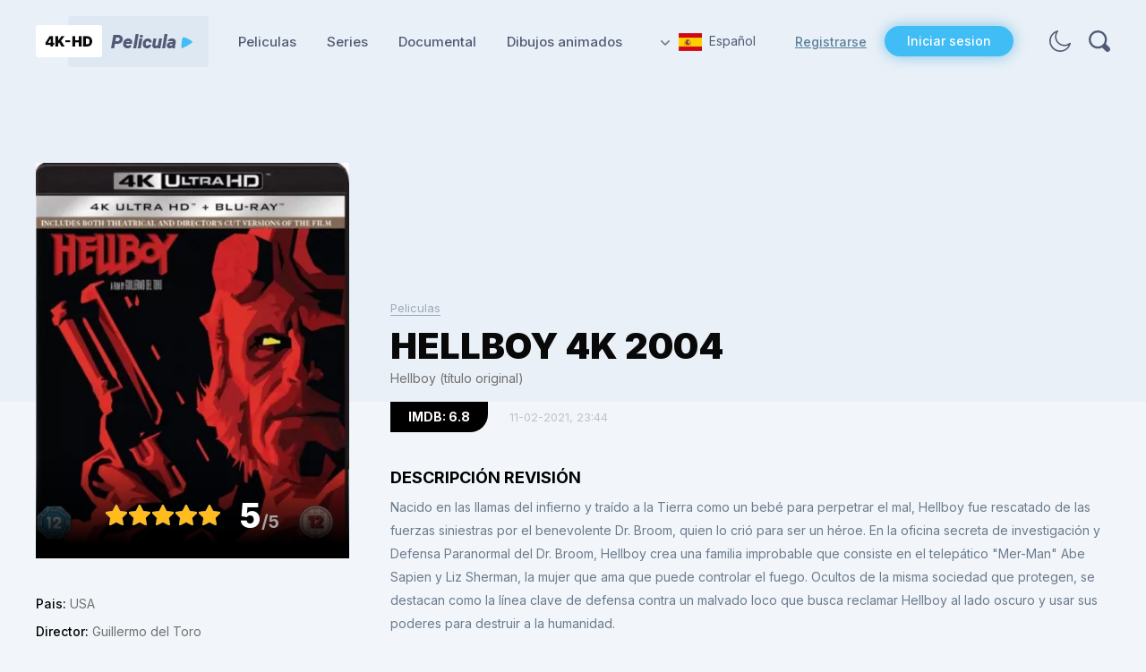

--- FILE ---
content_type: text/html; charset=utf-8
request_url: https://4k-hdpelicula.com/peliculas/112-hellboy-4k-2004.html
body_size: 9173
content:
<!DOCTYPE html>
<html xmlns="http://www.w3.org/1999/xhtml">
<head>
	<meta http-equiv="X-UA-Compatible" content="IE=edge" />
	<title>Hellboy 4K 2004</title>
<meta charset="utf-8">
<meta name="description" content="Nacido en las llamas del infierno y traído a la Tierra como un bebé para perpetrar el mal, Hellboy fue rescatado de las fuerzas siniestras por el benevolente Dr. Broom, quien lo crió para ser un héroe. En la oficina secreta de investigación y Defensa Paranormal del Dr. Broom, Hellboy crea una">
<meta name="keywords" content="Acción, Fantasía, Horror">
<meta name="generator" content="DataLife Engine (https://dle-news.ru)">
<meta name="news_keywords" content="Acción, Fantasía, Horror">
<link rel="canonical" href="https://4k-hdpelicula.com/peliculas/112-hellboy-4k-2004.html">
<link rel="alternate" type="application/rss+xml" title="Descargar Peliculas 4K RSS" href="https://4k-hdpelicula.com/rss.xml">
<link rel="preconnect" href="https://4k-hdpelicula.com/" fetchpriority="high">
<meta property="twitter:title" content="Hellboy 4K 2004">
<meta property="twitter:url" content="https://4k-hdpelicula.com/peliculas/112-hellboy-4k-2004.html">
<meta property="twitter:card" content="summary_large_image">
<meta property="twitter:image" content="https://4k-hdpelicula.com/uploads/posts/2021-02/1613075570_1584282969_hellboy-4k-2004-dc.webp">
<meta property="twitter:description" content="Nacido en las llamas del infierno y traído a la Tierra como un bebé para perpetrar el mal, Hellboy fue rescatado de las fuerzas siniestras por el benevolente Dr. Broom, quien lo crió para ser un héroe. En la oficina secreta de investigación y Defensa Paranormal del Dr. Broom, Hellboy crea una">
<meta property="og:type" content="article">
<meta property="og:site_name" content="Descargar Peliculas 4K">
<meta property="og:title" content="Hellboy 4K 2004">
<meta property="og:url" content="https://4k-hdpelicula.com/peliculas/112-hellboy-4k-2004.html">
<meta property="og:image" content="https://4k-hdpelicula.com/uploads/posts/2021-02/1613075570_1584282969_hellboy-4k-2004-dc.webp">
<meta property="og:description" content="Nacido en las llamas del infierno y traído a la Tierra como un bebé para perpetrar el mal, Hellboy fue rescatado de las fuerzas siniestras por el benevolente Dr. Broom, quien lo crió para ser un héroe. En la oficina secreta de investigación y Defensa Paranormal del Dr. Broom, Hellboy crea una">

<script src="/engine/classes/min/index.php?g=general3&amp;v=sv91q"></script>
<script src="/engine/classes/min/index.php?f=engine/classes/js/jqueryui3.js,engine/classes/js/dle_js.js,engine/classes/js/lazyload.js&amp;v=sv91q" defer></script>
<script type="application/ld+json">{"@context":"https://schema.org","@graph":[{"@type":"BreadcrumbList","@context":"https://schema.org/","itemListElement":[{"@type":"ListItem","position":1,"item":{"@id":"https://4k-hdpelicula.com/","name":"Descargar Peliculas 4K"}},{"@type":"ListItem","position":2,"item":{"@id":"https://4k-hdpelicula.com/peliculas/","name":"Peliculas"}},{"@type":"ListItem","position":3,"item":{"@id":"https://4k-hdpelicula.com/peliculas/112-hellboy-4k-2004.html","name":"Hellboy 4K 2004"}}]}]}</script>
	
	<link rel="preconnect" href="https://fonts.gstatic.com" />
	<link href="https://fonts.googleapis.com/css2?family=Inter:wght@300;400;500;600;700;800;900&display=swap" rel="stylesheet" />
	<link rel="stylesheet" href="/engine/classes/min/index.php?f=/templates/4khd/css/style.css">
	
	<meta name="viewport" content="width=device-width, initial-scale=1.0" />
</head>
<body class="white notmain">
<script>
<!--
var dle_root       = '/';
var dle_admin      = '';
var dle_login_hash = '2bdcf11e9c01136f9f5a518c4ad658c6f2ec63cb';
var dle_group      = 5;
var dle_link_type  = 1;
var dle_skin       = '4khd';
var dle_wysiwyg    = 0;
var dle_min_search = '4';
var dle_act_lang   = ["Yes", "Cancel", "Enter", "Cancel", "Save", "Delete", "Loading. Please, wait..."];
var menu_short     = 'Quick edit';
var menu_full      = 'Full edit';
var menu_profile   = 'View profile';
var menu_send      = 'Send message';
var menu_uedit     = 'Admin Center';
var dle_info       = 'Information';
var dle_confirm    = 'Confirm';
var dle_prompt     = 'Enter the information';
var dle_req_field  = ["Fill the name field", "Fill the message field", "Fill the field with the subject of the message"];
var dle_del_agree  = 'Are you sure you want to delete it? This action cannot be undone';
var dle_spam_agree = 'Are you sure you want to mark the user as a spammer? This will remove all his comments';
var dle_c_title    = 'Send a complaint';
var dle_complaint  = 'Enter the text of your complaint to the Administration:';
var dle_mail       = 'Your e-mail:';
var dle_big_text   = 'Highlighted section of text is too large.';
var dle_orfo_title = 'Enter a comment to the detected error on the page for Administration ';
var dle_p_send     = 'Send';
var dle_p_send_ok  = 'Notification has been sent successfully ';
var dle_save_ok    = 'Changes are saved successfully. Refresh the page?';
var dle_reply_title= 'Reply to the comment';
var dle_tree_comm  = '0';
var dle_del_news   = 'Delete article';
var dle_sub_agree  = 'Do you really want to subscribe to this article’s comments?';
var dle_unsub_agree  = 'Do you really want to unsubscribe from comments on this publication?';
var dle_captcha_type  = '4';
var dle_share_interesting  = ["Share a link to the selected text", "Twitter", "Facebook", "Вконтакте", "Direct Link:", "Right-click and select «Copy Link»"];
var DLEPlayerLang     = {prev: 'Previous',next: 'Next',play: 'Play',pause: 'Pause',mute: 'Mute', unmute: 'Unmute', settings: 'Settings', enterFullscreen: 'Enable full screen mode', exitFullscreen: 'Disable full screen mode', speed: 'Speed', normal: 'Normal', quality: 'Quality', pip: 'PiP mode'};
var DLEGalleryLang    = {CLOSE: 'Close (Esc)', NEXT: 'Next Image', PREV: 'Previous image', ERROR: 'Warning! An error was detected', IMAGE_ERROR: 'Failed to load image', TOGGLE_SLIDESHOW: 'Watch slideshow (space) ',TOGGLE_FULLSCREEN: 'Full-screen mode', TOGGLE_THUMBS: 'Turn on / Turn off thumbnails', ITERATEZOOM: 'Increase / Reduce', DOWNLOAD: 'Download image' };
var DLEGalleryMode    = 1;
var DLELazyMode       = 1;
var allow_dle_delete_news   = false;
var dle_search_delay   = false;
var dle_search_value   = '';
jQuery(function($){
					setTimeout(function() {
						$.get(dle_root + "engine/ajax/controller.php?mod=adminfunction", { 'id': '112', action: 'newsread', user_hash: dle_login_hash });
					}, 5000);
				$('#dle-comments-form').submit(function() {
					if( $('#comments-image-uploader').data('files') == 'selected' ) {
						$('#comments-image-uploader').plupload('start');
					} else {
						doAddComments();
					}
					return false;
				});
FastSearch();
});
//-->
</script>
<script>
	if($.cookie('tumbler')) {
		let tumbler = $.cookie('tumbler');
		if ( tumbler == "1" ) {
			$('body').removeClass('white');
			$('body').addClass('dark');
		}
		
		if ( tumbler == "0" ) {
			$('body').removeClass('dark');
			$('body').addClass('white');
		}
	}
</script>
<div class="head-block">
	<div class="head-line">
		<div class="mob-menu"></div>
		<a href="https://4k-hdpelicula.com/" class="logo"></a>
		<ul class="top-menu">
			<li> 
				<a href="https://4k-hdpelicula.com/peliculas/" class="top-menu-link">Peliculas</a>
			</li>
			<li> 
				<a href="https://4k-hdpelicula.com/series/" class="top-menu-link">Series</a>
			</li>
			<li> 
				<a href="https://4k-hdpelicula.com/documental/" class="top-menu-link">Documental</a>
			</li>
			<li> 
				<a href="https://4k-hdpelicula.com/dibujos-animados/" class="top-menu-link">Dibujos animados</a>
			</li>
		</ul>
		<div class="head-line-right">
			<div class="head-lang">
				<span class="head-lang-active"><img src="/templates/4khd/images/flag1.jpg" alt="" />Español</span>
				<div class="head-lang-hidden">
					<a href="https://4k-hdfilme.com/" class="head-lang-link" target="blank"><img src="/templates/4khd/images/flag3.jpg" alt="" />German</a><br>
                    <a href="https://4k-hdfilms.com/" class="head-lang-link" target="blank"><img src="/templates/4khd/images/flag4.jpg" alt="" />France</a>
				</div>				
			</div>
			
			<div class="head-l">
				<a href="/index.php?do=register" class="head-l-reg">Registrarse</a>
				<div class="head-l-open">Iniciar sesion</div>
			</div>
			
			<div class="mob-login"></div>
			<div class="theme-toggle"></div>
			<div class="head-s"></div>
		</div>
	</div>
</div>



<div class="wblock">
	<div class="main-width">
		
		<div id="dle-content"><div class="full-news">
	<div class="full-news-cols-bg">
	<div class="full-news-cols">
		<div class="full-news-left">
			<div class="full-news-poster-wrap">
				<div class="full-news-poster">
					 <img src="/uploads/posts/2021-02/1613075570_1584282969_hellboy-4k-2004-dc.webp" alt="Hellboy 4K 2004" /> 
                
				</div>
				
				
				<div class="full-news-poster-bottom">
					
					<div class="full-news-rating-wrap">
						<div class="full-news-rating">
                          <div data-ratig-layer-id='112'>
	<div class="rating">
		<ul class="unit-rating">
		<li class="current-rating" style="width:100%;">100</li>
		<li><a href="#" title="Useless" class="r1-unit" onclick="doRate('1', '112'); return false;">1</a></li>
		<li><a href="#" title="Poor" class="r2-unit" onclick="doRate('2', '112'); return false;">2</a></li>
		<li><a href="#" title="Fair" class="r3-unit" onclick="doRate('3', '112'); return false;">3</a></li>
		<li><a href="#" title="Good" class="r4-unit" onclick="doRate('4', '112'); return false;">4</a></li>
		<li><a href="#" title="Excellent" class="r5-unit" onclick="doRate('5', '112'); return false;">5</a></li>
		</ul>
	</div>
</div>
						</div>
						<div class="full-news-rating-num">
							  <span class="score"><i>5</i>/5</span>
						</div>
					</div>
				</div>
			</div>
			<div class="full-news-info">
				
				<div class="full-news-info-line">
					<i>Pais:</i> USA
				</div>
				
				
				<div class="full-news-info-line">
					<i>Director:</i> Guillermo del Toro
				</div>
				
				
				<div class="full-news-info-line">
					<i>Reparto:</i> Ron Perlman, John Hurt, Selma Blair, Rupert Evans, Karel Roden, Jeffrey Tambor, Doug Jones, Brian Steele, Ladislav Beran, Biddy Hodson, Corey Johnson, Kevin Trainor, Brian Caspe, James Babson, Stephen Fisher.
				</div>
				
				
				<div class="full-news-info-line">
					<i>Genero:</i> <a href="https://4k-hdpelicula.com/tags/acci%C3%B3n/">Acción</a>, <a href="https://4k-hdpelicula.com/tags/fantas%C3%ADa/">Fantasía</a>, <a href="https://4k-hdpelicula.com/tags/horror/">Horror</a>
				</div>
				
			</div>
		</div>
		<div class="full-news-right">
			<div class="full-news-category">
				<a href="https://4k-hdpelicula.com/peliculas/">Peliculas</a>
			</div>
			<div class="full-news-title">
				<h1>Hellboy 4K 2004</h1>
          	<div class="full-news-info-line" style="font-weight: 400;text-transform: none;">
			   Hellboy (título original) 
			</div>
			</div>
			<div class="full-news-imdb">
				IMDB: 6.8
			</div>
			<div class="full-news-date">
				11-02-2021, 23:44
			</div>
			<div class="full-news-dtitle">
				Descripción Revisión
			</div>
			<div class="full-news-text">
				<p>Nacido en las llamas del infierno y traído a la Tierra como un bebé para perpetrar el mal, Hellboy fue rescatado de las fuerzas siniestras por el benevolente Dr. Broom, quien lo crió para ser un héroe. En la oficina secreta de investigación y Defensa Paranormal del Dr. Broom, Hellboy crea una familia improbable que consiste en el telepático "Mer-Man" Abe Sapien y Liz Sherman, la mujer que ama que puede controlar el fuego. Ocultos de la misma sociedad que protegen, se destacan como la línea clave de defensa contra un malvado loco que busca reclamar Hellboy al lado oscuro y usar sus poderes para destruir a la humanidad.</p>
				<div style="clear: both;"></div>
					
			</div>
			<div class="ddd">
				<div class="ddd-title">
					<i>Descargar</i>
				</div>
				<div class="ddd-info">
					 <a href="https://moondl.com/yszie1pteqnd/Hellboy.2004.DC.2160p.BluRay.REMUX.HEVC.DTS-HD.MA.TrueHD.7.1.Atmos.mkv.html" class="ddd-download dkl2" target="blank">
                        <span class="ddd-download-title">Descargar MoonDL</span>
						<span class="ddd-download-size">53.46 GB</span>
                    </a>
					<a href="https://takefile.link/hg3lfr87oy0f/Hellboy.2004.DC.2160p.BluRay.REMUX.HEVC.DTS-HD.MA.TrueHD.7.1.Atmos.mkv.html" class="ddd-download dkl1" target="blank">
						<span class="ddd-download-title">Descargar TakeFile</span>
						<span class="ddd-download-size">53.46 GB</span>
					</a> 
                   
				</div>
				<div class="ddd-title">
					<i>Detailes</i>
				</div>
                <div class="ddd-btns">
						<div class="ddd-btn1">Info blu - ray</div>
						<div class="ddd-btn2">Trailer</div>
					</div>
			</div>
			

			<div class="binfo bd1 full-news-text">
		
 <b>Video</b><br>   Codec: HEVC / H.265 (48.7 Mb/s)<br>Resolution: Native 4K (2160p)<br>HDR: HDR10<br>Aspect ratio: 1.85:1<br>Original aspect ratio: 1.85:1
<br><br><b>Audio</b><br> #English: Dolby Atmos<br>#English: Dolby TrueHD 7.1 (48kHz, 24-bit)<br>#English: DTS-HD Master Audio 5.1 (48kHz, 16-bit)<br>#German: Dolby Digital 5.1<br>#Thai: Dolby Digital 5.1 
<br><br><b>Subtitles</b><br>English, English SDH, German, Portuguese, Arabic, Bulgarian, Czech, Danish, Estonian, Finnish, Greek, Hebrew, Hungarian, Icelandic, Korean, Latvian, Lithuanian, Mandarin (Traditional), Norwegian, Polish, Romanian, Russian, Slovenian, Swedish, Thai, Turkish.       
   

			</div>
			
			<div class="binfo bd2">
				<div class="full-news-video">
					<iframe width="100%" height="360" data-src="https://www.youtube.com/embed/kA9vtXbbhVs" frameborder="0" allowfullscreen></iframe>
				</div>
			</div>
			
                        	<div class="ddd-title">
					<i>Canal Telegram</i>
				</div>
         <div class="ddd-info">
Recibe notificaciones de nuevos lanzamientos en Telegram:
<a href="https://t.me/+QNH7PXuRTcxkMTAy" target="_blank">
    <img src="/uploads/tg.webp" width="14"> Descargar Peliculas 4K
</a>
             </div>
			<div class="fcomments">
				<div class="fcomments-title">
					Comentarios
				</div>
				<div class="fcomments-wrap">
					
<div id="dle-ajax-comments"></div>

				</div>
				<div class="fcomments-btn">Agregar Comentarios</div>
				<div class="fcomments-hidden">
					<form  method="post" name="dle-comments-form" id="dle-comments-form" ><div class="add-comment">
	
	<div class="form-line-tt">
		<div class="form-line-tt-left">
			Su Nombre:
		</div>
		<div class="form-line-tt-right">
			<input type="text" name="name" id="name" class="form-input-stand" />
		</div>
	</div>
	<div class="form-line-tt">
		<div class="form-line-tt-left">
			Su E-Mail:
		</div>
		<div class="form-line-tt-right">
			<input type="text" name="mail" id="mail" class="form-input-stand" />
		</div>
	</div>
	
	
	<div class="form-line-tt" style="padding: 10px 0 5px 0;margin: 0;">
		<!--<div class="bb-editor"><textarea name="comments" id="comments" cols="70" rows="10"></textarea></div>-->
		<li id="comment-editor"><div class="bb-editor"><textarea name="comments" id="comments" cols="70" rows="10"></textarea></div></li>
		



	</div>
	
	
	
	
	<div class="form-line-tt">
		<div><div class="cf-turnstile" data-sitekey="0x4AAAAAAAeQyL74_d3jGiBr" data-theme="light" data-language="en"></div><script src="https://challenges.cloudflare.com/turnstile/v0/api.js?compat=recaptcha" async defer></script></div>
	</div>
	
	<div class="form-submit-block-tt">
		<input value="Agregar" name="submit" type="submit" class="form-button-tt" />
	</div>
</div>
		<input type="hidden" name="subaction" value="addcomment">
		<input type="hidden" name="post_id" id="post_id" value="112"><input type="hidden" name="user_hash" value="2bdcf11e9c01136f9f5a518c4ad658c6f2ec63cb"></form>
				</div>
			</div>
		</div>
	</div>
	</div>
	
	<div class="full-news-rel">
		<div class="topblock-title">
			Películas 4K Relacionadas
		</div>
		<div class="full-news-rel-content">
			<div class="main-news">
	<div class="main-news-image">
		<a href="https://4k-hdpelicula.com/peliculas/1202-conclave-4k-2024.html">	</a>
           <a href="https://4k-hdpelicula.com/peliculas/1202-conclave-4k-2024.html"> <img src="/uploads/posts/2025-02/thumbs/conclave-4k-2024-poster.webp" alt="Cónclave 4K 2024" /> </a>
		<div class="main-news-r">IMDB: 7.4</div>
		<div class="main-news-date">09/02/2025</div>		
	</div>
	<div class="main-news-title">
		<div class="main-news-size">51.49 GB</div>
		<a href="https://4k-hdpelicula.com/peliculas/1202-conclave-4k-2024.html">Cónclave 4K 2024</a>
	</div>
	<div class="main-news-category">
		<a href="https://4k-hdpelicula.com/peliculas/">Peliculas</a>
	</div>
	
</div><div class="main-news">
	<div class="main-news-image">
		<a href="https://4k-hdpelicula.com/peliculas/483-the-mule-4k-2018.html">	 <img src="/uploads/posts/2021-03/1614967074_229735_large.webp" alt="Mula 4K 2018" width="100%" height="100%"/> </a>
           <a href="https://4k-hdpelicula.com/peliculas/483-the-mule-4k-2018.html"> </a>
		<div class="main-news-r">IMDB: 7.1</div>
		<div class="main-news-date">05/03/2021</div>		
	</div>
	<div class="main-news-title">
		<div class="main-news-size">50.77 GB</div>
		<a href="https://4k-hdpelicula.com/peliculas/483-the-mule-4k-2018.html">Mula 4K 2018</a>
	</div>
	<div class="main-news-category">
		<a href="https://4k-hdpelicula.com/peliculas/">Peliculas</a>
	</div>
	
</div><div class="main-news">
	<div class="main-news-image">
		<a href="https://4k-hdpelicula.com/peliculas/790-animales-fantasticos-los-secretos-de-dumbledore-4k-2022.html">	 <img src="/uploads/posts/2022-07/1656837122_fantastic-beasts-the-secrets-of-dumbledore-4k-2022-poster.webp" alt="Animales Fantásticos: Los Secretos de Dumbledore 4K 2022" width="100%" height="100%"/> </a>
           <a href="https://4k-hdpelicula.com/peliculas/790-animales-fantasticos-los-secretos-de-dumbledore-4k-2022.html"> </a>
		<div class="main-news-r">IMDB: 6.2</div>
		<div class="main-news-date">03/07/2022</div>		
	</div>
	<div class="main-news-title">
		<div class="main-news-size">71.76 GB</div>
		<a href="https://4k-hdpelicula.com/peliculas/790-animales-fantasticos-los-secretos-de-dumbledore-4k-2022.html">Animales Fantásticos: Los Secretos de Dumbledore 4K 2022</a>
	</div>
	<div class="main-news-category">
		<a href="https://4k-hdpelicula.com/peliculas/">Peliculas</a>
	</div>
	
</div><div class="main-news">
	<div class="main-news-image">
		<a href="https://4k-hdpelicula.com/peliculas/728-underworld-awakening-4k-2012.html">	 <img src="/uploads/posts/2021-11/1635834872_1635335655_underworld-awakening-4k-2012-poster.webp" alt="Underworld: El despertar 4K 2012" width="100%" height="100%"/> </a>
           <a href="https://4k-hdpelicula.com/peliculas/728-underworld-awakening-4k-2012.html"> </a>
		<div class="main-news-r">IMDB: 6.3</div>
		<div class="main-news-date">02/11/2021</div>		
	</div>
	<div class="main-news-title">
		<div class="main-news-size">45.55 GB</div>
		<a href="https://4k-hdpelicula.com/peliculas/728-underworld-awakening-4k-2012.html">Underworld: El despertar 4K 2012</a>
	</div>
	<div class="main-news-category">
		<a href="https://4k-hdpelicula.com/peliculas/">Peliculas</a>
	</div>
	
</div><div class="main-news">
	<div class="main-news-image">
		<a href="https://4k-hdpelicula.com/peliculas/1129-juego-de-viernes-por-la-noche-4k-2004.html">	</a>
           <a href="https://4k-hdpelicula.com/peliculas/1129-juego-de-viernes-por-la-noche-4k-2004.html"> <img src="/uploads/posts/2024-10/thumbs/friday-night-lights-4k-2004-poster.webp" alt="Juego de viernes por la noche 4K 2004" /> </a>
		<div class="main-news-r">IMDB: 7.2</div>
		<div class="main-news-date">11/10/2024</div>		
	</div>
	<div class="main-news-title">
		<div class="main-news-size">44.56 GB</div>
		<a href="https://4k-hdpelicula.com/peliculas/1129-juego-de-viernes-por-la-noche-4k-2004.html">Juego de viernes por la noche 4K 2004</a>
	</div>
	<div class="main-news-category">
		<a href="https://4k-hdpelicula.com/peliculas/">Peliculas</a>
	</div>
	
</div><div class="main-news">
	<div class="main-news-image">
		<a href="https://4k-hdpelicula.com/peliculas/69-starship-troopers-4k-1997.html">	 <img src="/uploads/posts/2021-02/1612715477_1583415407_starship-troopers-4k-1997.webp" alt="Starship Troopers (Las brigadas del espacio) 4K 1997" width="100%" height="100%"/> </a>
           <a href="https://4k-hdpelicula.com/peliculas/69-starship-troopers-4k-1997.html"> </a>
		<div class="main-news-r">IMDB: 7.2</div>
		<div class="main-news-date">07/02/2021</div>		
	</div>
	<div class="main-news-title">
		<div class="main-news-size">56.44 GB</div>
		<a href="https://4k-hdpelicula.com/peliculas/69-starship-troopers-4k-1997.html">Starship Troopers (Las brigadas del espacio) 4K 1997</a>
	</div>
	<div class="main-news-category">
		<a href="https://4k-hdpelicula.com/peliculas/">Peliculas</a>
	</div>
	
</div><div class="main-news">
	<div class="main-news-image">
		<a href="https://4k-hdpelicula.com/peliculas/224-the-hunger-games-mockingjay-part-1-4k-2014.html">	 <img src="/uploads/posts/2021-02/1613853588_1585855761_the-hunger-games-mockingjay-part-1-4k-2014.webp" alt="Los juegos del hambre: Sinsajo - Parte 1 4K 2014" width="100%" height="100%"/> </a>
           <a href="https://4k-hdpelicula.com/peliculas/224-the-hunger-games-mockingjay-part-1-4k-2014.html"> </a>
		<div class="main-news-r">IMDB: 6.7</div>
		<div class="main-news-date">20/02/2021</div>		
	</div>
	<div class="main-news-title">
		<div class="main-news-size">72.07 GB</div>
		<a href="https://4k-hdpelicula.com/peliculas/224-the-hunger-games-mockingjay-part-1-4k-2014.html">Los juegos del hambre: Sinsajo - Parte 1 4K 2014</a>
	</div>
	<div class="main-news-category">
		<a href="https://4k-hdpelicula.com/peliculas/">Peliculas</a>
	</div>
	
</div><div class="main-news">
	<div class="main-news-image">
		<a href="https://4k-hdpelicula.com/peliculas/727-underworld-rise-of-the-lycans-4k-2009.html">	 <img src="/uploads/posts/2021-11/1635834620_295957_large-1.webp" alt="Inframundo 3 - La rebelión de los Lycans 4K 2009" width="100%" height="100%"/> </a>
           <a href="https://4k-hdpelicula.com/peliculas/727-underworld-rise-of-the-lycans-4k-2009.html"> </a>
		<div class="main-news-r">IMDB: 6.6</div>
		<div class="main-news-date">02/11/2021</div>		
	</div>
	<div class="main-news-title">
		<div class="main-news-size">56.15 GB</div>
		<a href="https://4k-hdpelicula.com/peliculas/727-underworld-rise-of-the-lycans-4k-2009.html">Inframundo 3 - La rebelión de los Lycans 4K 2009</a>
	</div>
	<div class="main-news-category">
		<a href="https://4k-hdpelicula.com/peliculas/">Peliculas</a>
	</div>
	
</div>
		</div>
	</div>
	
</div>

<script>
	$('.full-news-cols-bg').css({'margin-left':-($('body').width()-1200)/2, 'margin-right':-($('body').width()-1200)/2});
	
	$(window).on('resize', function(){
		$('.full-news-cols-bg').css({'margin-left':-($('body').width()-1200)/2, 'margin-right':-($('body').width()-1200)/2});
	});
	
	$('body').on('click', '.ddd-btns > div', function(){
		let th = $(this);
		if (th.hasClass('ddd-btn-active')) {
			th.removeClass('ddd-btn-active');
		} else {
			$('.ddd-btns > div').removeClass('ddd-btn-active');
			th.addClass('ddd-btn-active');
		}
		return false;
	});
	
	$('body').on('click', '.ddd-btn1', function(){
		$('.bd2').slideUp(0);
		$('.bd1').slideToggle();
	});
	
	$('body').on('click', '.ddd-btn2', function(){
		$('.bd2').slideToggle();
		$('.bd1').slideUp(0);
	});
	
	$('body').on('click', '.fcomments-btn', function(){
		$(this).hide();
		$('.fcomments-hidden').slideToggle();
	});
	
	$('body').on('click', '.comments-item-links a', function(){
		$('.fcomments-btn').hide();
		$('.fcomments-hidden').show();
	});
	
	if ( $('.full-news-title').height() > 50 ) {
		$('.full-news-cols').addClass('h2');
	}
	
</script>

<style>
.h2:before {
 height: 357px;
}

.ddd-title {
	margin: 0 0 15px 0;
}

.ddd-info {
	justify-content: space-between;
	flex-wrap: wrap;
	margin: 0 0 20px 0;
}

	.ddd-info a {
		box-sizing: border-box;
		width: 49%;
		padding: 0 10px;
	}
	
.dkl1 .ddd-download-title {
	background-image: url("data:image/svg+xml,%3Csvg width='24' height='24' viewBox='0 0 24 24' fill='none' xmlns='http://www.w3.org/2000/svg'%3E%3Cpath d='M20.2803 19.6953V13.7149L17.8882 15.6286V18.7384H3.77444V8.69135H6.88425L9.99406 6.29919H2.57836C1.43013 6.29919 1.14307 7.41554 1.14307 7.97371V19.2169C1.14307 20.9392 2.09993 21.2103 2.57836 21.1306H18.8451C19.9933 21.1306 20.2803 20.1737 20.2803 19.6953Z' fill='white'/%3E%3Cpath d='M23.1508 8.93056L16.4528 14.4325V11.5619C13.3908 10.2223 8.63836 13.5554 6.6449 15.3894C6.83627 8.69134 13.2632 6.5384 16.4528 6.29918V3.42859L23.1508 8.93056Z' fill='white'/%3E%3C/svg%3E");
}

.dkl2 .ddd-download-title {
	background-image: url("data:image/svg+xml,%3Csvg width='25' height='24' viewBox='0 0 25 24' fill='none' xmlns='http://www.w3.org/2000/svg'%3E%3Cg clip-path='url(%23clip0_0_22)'%3E%3Cpath d='M23.9286 13.1064C23.8908 14.0235 23.8436 14.9406 23.5224 15.81C23.2957 16.4214 22.9084 16.8226 22.2565 17.0423C18.9597 18.1314 15.6628 19.2491 12.3754 20.3669C11.9125 20.5293 11.4874 20.5102 11.0245 20.3478C7.95438 19.2491 4.89368 18.1505 1.81409 17.0997C0.992232 16.8226 0.614367 16.2685 0.538795 15.4756C0.425435 14.3865 0.576581 13.2975 0.784406 12.2275C0.982785 11.2244 1.36065 11.0716 2.29586 11.3964C5.48882 12.5237 8.67232 13.6414 11.8558 14.7878C12.0825 14.8642 12.2431 14.8737 12.4699 14.7973C15.8329 13.6509 19.1958 12.5332 22.5683 11.3964C23.5696 11.062 23.9097 11.3008 23.938 12.3612C23.938 12.6096 23.9286 12.858 23.9286 13.1064Z' fill='white'/%3E%3Cpath d='M24.4954 5.9319C24.5238 6.78214 24.4198 7.60372 24.1931 8.41574C23.9758 9.18 23.513 9.65766 22.7289 9.9156C19.4509 10.9856 16.1918 12.1033 12.9328 13.2115C12.5266 13.3452 12.1581 13.4025 11.7236 13.2401C8.59677 12.1033 5.47939 10.9569 2.33367 9.88694C1.50237 9.60989 1.18118 9.06536 1.11506 8.32021C1.02059 7.18337 1.13395 6.04654 1.39845 4.94792C1.59683 4.10723 2.01248 3.94483 2.79655 4.22187C5.99895 5.35871 9.20135 6.50509 12.3943 7.66104C12.6872 7.76612 12.9139 7.68969 13.1689 7.60372C16.4564 6.49554 19.7532 5.39692 23.0406 4.28874C24.2215 3.88751 24.486 4.07857 24.486 5.33005C24.4954 5.53066 24.4954 5.73128 24.4954 5.9319Z' fill='white'/%3E%3C/g%3E%3Cdefs%3E%3CclipPath id='clip0_0_22'%3E%3Crect width='24' height='24' fill='white' transform='translate(0.5)'/%3E%3C/clipPath%3E%3C/defs%3E%3C/svg%3E");
}

.ddd-download-size {
	padding: 0;
}

.ddd-btns {
	/*justify-content: center;*/
	flex-wrap: wrap;
}

	.ddd-btns div {
		background-color: #E3EAF2; 
		padding: 12px 15px 12px 45px;
		background-position: 15px 12px;
	}
	
		.ddd-btns div:after {
			display: none;
		}
	
		.ddd-btns div:hover {
			background-color: #cbdef1;
		}
		
@media (max-width: 1240px) {
	.ddd-info a:first-child {
		margin-bottom: 15px;
	}
}

@media (max-width: 780px) {
	.ddd-info a {
		width: 100%;
	}
}

@media (max-width: 380px) {
	.ddd-download-title {
		font-size: 14px;
		padding-right: 10px;
	}
	
	.ddd-download-size {
		font-size: 13px;
	}
	
}

@media (max-width: 460px) {
	.ddd-btns {
	   display: flex !important;
	}
	
	.ddd-btns > div {
		font-size: 13px;
		padding: 12px 9px 12px 32px;
		background-position: 7px 12px;
		margin: 0 5px;
	}
}

.form-line-tt li {
	list-style-type: none;
}

.com-item-text .bbcodes {
	color: #000;
	cursor: pointer;
}
</style></div>
	</div>
</div>


<div class="footer">
	<div class="footer2">
		<div class="footer-left">
			<a href="https://4k-hdpelicula.com/" class="footer-logo"></a>
			<div class="footer-text">
				¡Fuente de los nuevos lanzamientos en 4K! Todas las películas en 4K Ultra HD 2160p para una descarga de alta velocidad. Somos anónimos, seguros y mejores que los torrents. 
            </div>
		</div>
		<div class="footer-center">
			<div class="footer-title">
				Navegación
			</div>
			<div class="footer-links">				
				<a href="https://4k-hdpelicula.com/faq.html">FAQ</a>
				<a href="https://4k-hdpelicula.com/como-descargar-peliculas-4k.html">Cómo descargar?</a>
				<a href="https://4k-hdpelicula.com/contacto.html">Contacto</a>
			</div>
		</div>
		<div class="footer-right">
			<div class="footer-title">
				Seguirnos
			</div>
			<div class="footer-soc">
				<a href="https://4k-hd.link/twitter" class="fs3" target="_blank" title="Social Twitter" rel="nofollow">X</a>
				<a href="https://4k-hd.link/4k-peliculas-telegram" class="fs2" target="_blank" rel="nofollow">Telegram</a>
			</div>
		</div>
	</div>
</div>


<div class="login-wrap">
	<div class="loging-shad"></div>
	<div class="login-block">
		<div class="login-block-title">
			Inicio de sesión<div class="login-close"></div>
		</div>
		<form method="post" action="" style="padding: 40px 70px;">
			<div class="login-line">
				<input name="login_name" type="text" class="login-input-text" placeholder="username" />
			</div>
			<div class="login-line">
				<input name="login_password" type="password" class="login-input-text" placeholder="password" />
			</div>
			<div style="clear: both;"></div>
			<input onclick="submit();" type="submit" class="enter" value="LOGIN" /><input name="login" type="hidden" id="login" value="submit" />
			<div class="reg-link">
				<a href="https://4k-hdpelicula.com/index.php?do=lostpassword" title="регистрация на сайте">Recuperar contraseña?</a> / 
				<a href="https://4k-hdpelicula.com/index.php?do=register" title="регистрация на сайте">Registrarse</a>			
			</div>			
		</form>
	</div>
</div>

	
<script type="text/javascript" src="/engine/classes/min/index.php?f=/templates/4khd/js/jquery.ttabs.js,/templates/4khd/js/jquery.cookie.js,/templates/4khd/js/active.js"></script>
<script>
$(document).ajaxComplete(function(event, xhr, settings) {
      if (settings.url.includes('mod=rating')) {
          try {
            var data = JSON.parse(xhr.responseText);
            $('.score').text(data.score)
          } catch (e) {}
      }
  });
</script>	
	
<div class="search-fly">
	<div class="search-fl">
		<div class="search-block">
			<form method="post" style="margin: 0;padding: 0;">
				<input type="hidden" name="do" value="search"><input type="hidden" name="subaction" value="search" />
				<input name="story" type="text" class="form-text" id="story" value="search" onblur="if(this.value=='') this.value='search';" onfocus="if(this.value=='search') this.value='';" />
				<input type="submit" value="" class="form-search" />
			</form>
		</div>
	</div>
	<div class="search-close"></div>
</div>
<div class="mob-shad"></div><div class="mob-panel"><div class="mob-panel2"></div></div><div class="mob-close"></div>
<script defer src="https://static.cloudflareinsights.com/beacon.min.js/vcd15cbe7772f49c399c6a5babf22c1241717689176015" integrity="sha512-ZpsOmlRQV6y907TI0dKBHq9Md29nnaEIPlkf84rnaERnq6zvWvPUqr2ft8M1aS28oN72PdrCzSjY4U6VaAw1EQ==" data-cf-beacon='{"version":"2024.11.0","token":"cefb9e61f2d848118ed496569173c8e3","r":1,"server_timing":{"name":{"cfCacheStatus":true,"cfEdge":true,"cfExtPri":true,"cfL4":true,"cfOrigin":true,"cfSpeedBrain":true},"location_startswith":null}}' crossorigin="anonymous"></script>
</body>
</html>
<!-- DataLife Engine Copyright SoftNews Media Group (https://dle-news.ru) -->


--- FILE ---
content_type: text/css; charset=utf-8
request_url: https://4k-hdpelicula.com/engine/classes/min/index.php?f=/templates/4khd/css/style.css
body_size: 48852
content:
/* Aleksey Skubaev

askubaev@gmail.com
icq - 322253350
test-templates.com
Разработка шаблонов для DLE и кроссбраузерная верстка
------------------
Главные стили. Внешний вид шаблона.
*/

@import "/templates/4khd/css/fontello.css" screen; 

body {
	padding: 0;
	margin: 0;
	background: #f2f6fa;
	text-align: center;
	font-family: 'Inter', sans-serif;
	font-size: 14px;
	color: #818181;
}

input {
	font-family: 'Inter', sans-serif !important;
}

h1, h2, h3, h4 {
	padding: 0;
	margin: 0 0 10px 0;
}

a {
	text-decoration: none;
}
img {
	border: none;
}

.head-block {
	background: #eaf0f7;
	height: 230px;
	position: relative;
}

	.head-block:after {
		content: '';
		display: block;
		background: url(/templates/4khd/images/head-block.png) left top no-repeat;
		width: 343px;
		height: 164px;
		position: absolute;
		left: 50%;
		bottom: -63px;
		margin: 0 0 0 -171px;
	}

	.head-line {
		height: 92px;
		display: flex;
		justify-content: space-between;
		align-items: center;
		width: 1200px;
		margin: 0 auto;
		text-align: left;
	}
	
		.logo {
			background: url(/templates/4khd/images/logo.png) left top no-repeat;
			width: 193px;
			height: 57px;
		}
		
		.top-menu {
			margin: 0;
			padding: 0;
		}		
		
			.top-menu > li {
				margin: 0;
				padding: 0 15px;
				list-style-type: none;
				display: inline-block;
				vertical-align: top;
			}
			
				.top-menu-link {
					display: block;
					color: #505b76;
					font-size: 15px;
					font-weight: 500;
				}
				
					.top-menu-link:hover {
						color: #52a0c3;
					}
					
		.head-line-right {
			display: flex;
			align-items: center;
		}
		
			.head-lang {
				color: #505b76;
				font-size: 14px;
				height: 20px;
				position: relative;
				cursor: pointer;
				padding: 10px 10px 10px 30px;
				width: 100px;
				transition:all 0.3s ease;
				-webkit-transition:all 0.3s ease;
				-o-transition:all 0.3s ease;
				-moz-transition:all 0.3s ease;
				z-index: 2222;
			}

			.head-lang-vis {
				background: #fff;
				
			}			
			
				.head-lang-active {
					padding: 0 0 0 34px;
					position: relative;
					height: 20px;
					line-height: 20px;
				}
				
				
				
					.head-lang-active img {
						position: absolute;
						left: 0;
						top: 0;
					}
				
				.head-lang-hidden {					
					display: none;
					position: absolute;
					background: #fff;
					left: 0px;
					top: 40px;
					width: 100px;
					padding: 10px 10px 10px 30px;
				}
				
				.head-lang:before {
					content: '';
					display: block;
					background: url('[data-uri]') center center no-repeat;
					width: 10px;
					height: 10px;
					background-size: 100% auto;
					position: absolute;
					left: 10px;
					top: 17px;
					opacity: 0.5;
				}
				
				.head-lang-vis .head-lang-hidden {
					display: block;
				}
				
					.head-lang-link {
						display: block;
						padding: 0 0 0 34px;
						position: relative;
						height: 20px;
						line-height: 20px;
						color: #505b76;
						opacity: 0.7;
					}
					
						.head-lang-link img {
							position: absolute;
							left: 0;
							top: 0;
						}
						
						.head-lang-link:hover {
							opacity: 1;
						}
						
			.head-l {
				margin: 0 20px;
				display: flex;
				align-items: center;
				transition:all 0.3s ease;
				-webkit-transition:all 0.3s ease;
				-o-transition:all 0.3s ease;
				-moz-transition:all 0.3s ease;
			}
			
				.head-l-reg {
					color: #58809c;
					font-size: 14px;
					text-decoration: underline;
					font-weight: 500;
					margin-right: 20px;
					
				}
				
					.head-l-reg:hover {
						color: #52a0c3;
					}
					
				.head-l-open {
					height: 34px;
					line-height: 34px;
					background: #41bdf5;
					-moz-box-shadow: 0 0 16px rgba(50,169,223,.59);
					-webkit-box-shadow: 0 0 16px rgba(50,169,223,.59);
					box-shadow: 0 0 16px rgba(50,169,223,.59);
					cursor: pointer;
					-moz-border-radius: 17px;
					-webkit-border-radius: 17px;
					border-radius: 17px;
					padding: 0 25px;
					color: #fff;
					font-size: 14px;
					font-weight: 500;
					transition:all 0.3s ease;
					-webkit-transition:all 0.3s ease;
					-o-transition:all 0.3s ease;
					-moz-transition:all 0.3s ease;
				}
				
					.head-l-open:hover {
						background: #396eb7;
						-moz-box-shadow: 0 0 16px rgba(50,91,223,.59);
						-webkit-box-shadow: 0 0 16px rgba(50,91,223,.59);
						box-shadow: 0 0 16px rgba(50,91,223,.59);
					}
					
		.theme-toggle {
			cursor: pointer;
			background: url("data:image/svg+xml,%3C%3Fxml version='1.0'%3F%3E%3Csvg xmlns='http://www.w3.org/2000/svg' xmlns:xlink='http://www.w3.org/1999/xlink' xmlns:svgjs='http://svgjs.com/svgjs' version='1.1' width='512' height='512' x='0' y='0' viewBox='0 0 312.999 312.999' style='enable-background:new 0 0 512 512' xml:space='preserve' class=''%3E%3Cg%3E%3Cg xmlns='http://www.w3.org/2000/svg'%3E%3Cg%3E%3Cpath d='M305.6,178.053c-3.2-0.8-6.4,0-9.2,2c-10.4,8.8-22.4,16-35.6,20.8c-12.4,4.8-26,7.2-40.4,7.2c-32.4,0-62-13.2-83.2-34.4 c-21.2-21.2-34.4-50.8-34.4-83.2c0-13.6,2.4-26.8,6.4-38.8c4.4-12.8,10.8-24.4,19.2-34.4c3.6-4.4,2.8-10.8-1.6-14.4 c-2.8-2-6-2.8-9.2-2c-34,9.2-63.6,29.6-84.8,56.8c-20.4,26.8-32.8,60-32.8,96.4c0,43.6,17.6,83.2,46.4,112s68.4,46.4,112,46.4 c36.8,0,70.8-12.8,98-34c27.6-21.6,47.6-52.4,56-87.6C314.4,184.853,311.2,179.253,305.6,178.053z M244.4,261.653 c-23.2,18.4-52.8,29.6-85.2,29.6c-38,0-72.4-15.6-97.2-40.4c-24.8-24.8-40.4-59.2-40.4-97.2c0-31.6,10.4-60.4,28.4-83.6 c12.4-16,28-29.2,46-38.4c-2,4.4-4,8.8-5.6,13.6c-5.2,14.4-7.6,29.6-7.6,45.6c0,38,15.6,72.8,40.4,97.6s59.6,40.4,97.6,40.4 c16.8,0,32.8-2.8,47.6-8.4c5.2-2,10.4-4,15.2-6.4C274,232.453,260.8,248.853,244.4,261.653z' fill='%23515b76' data-original='%23000000' style=''/%3E%3C/g%3E%3C/g%3E%3C/g%3E%3C/svg%3E%0A") center center no-repeat;
			background-size: 100% auto;
			width: 24px;
			height: 24px;
			margin: 0 20px;
			transition:all 0.3s ease;
			-webkit-transition:all 0.3s ease;
			-o-transition:all 0.3s ease;
			-moz-transition:all 0.3s ease;
		}
		
			.theme-toggle:hover {
				opacity: 0.7;
			}
		
		.head-s {
			cursor: pointer;
			background: url("data:image/svg+xml,%3C%3Fxml version='1.0'%3F%3E%3Csvg xmlns='http://www.w3.org/2000/svg' xmlns:xlink='http://www.w3.org/1999/xlink' xmlns:svgjs='http://svgjs.com/svgjs' version='1.1' width='512' height='512' x='0' y='0' viewBox='0 0 513.28 513.28' style='enable-background:new 0 0 512 512' xml:space='preserve' class=''%3E%3Cg%3E%3Cg xmlns='http://www.w3.org/2000/svg'%3E%3Cg%3E%3Cpath d='M495.04,404.48L410.56,320c15.36-30.72,25.6-66.56,25.6-102.4C436.16,97.28,338.88,0,218.56,0S0.96,97.28,0.96,217.6 s97.28,217.6,217.6,217.6c35.84,0,71.68-10.24,102.4-25.6l84.48,84.48c25.6,25.6,64,25.6,89.6,0 C518.08,468.48,518.08,430.08,495.04,404.48z M218.56,384c-92.16,0-166.4-74.24-166.4-166.4S126.4,51.2,218.56,51.2 s166.4,74.24,166.4,166.4S310.72,384,218.56,384z' fill='%23515b76' data-original='%23000000' style='' class=''/%3E%3C/g%3E%3C/g%3E%3C/g%3E%3C/svg%3E%0A") center center no-repeat;
			background-size: 100% auto;
			width: 24px;
			height: 24px;
			transition:all 0.3s ease;
			-webkit-transition:all 0.3s ease;
			-o-transition:all 0.3s ease;
			-moz-transition:all 0.3s ease;
		}
		
			.head-s:hover {
				opacity: 0.7;
			}
			
.main-width {
	width: 1200px;
	text-align: left;
	margin: 0 auto;
}

	.hello-block {
		padding: 100px 0 0 0;
		margin: 0 0 70px 0;
	}
	
		.hello-block-title {
			color: #505b76;
			font-size: 26px;
			font-weight: bold;
			margin: 0 0 35px 0;
			text-align: center;
		}
		
			.hello-block-title h1 {
				font-size: 26px;
				font-weight: bold;
				margin: 0;
				padding: 0;
			}
			
		.hello-block-text {
			color: #7f8aa8;
			font-size: 15px;
			line-height: 28px;
			margin: 0 0 30px 0;
		}
		
			.hello-block-text a {
				color: #52a0c3;
			}
			
				.hello-block-text a:hover {
					opacity: 0.7;
				}
				
		.mlink {
			display: inline-block;
			vertical-align: top;
			background: #fff;
			-moz-box-shadow: 0 0 16px rgba(0,0,0,.09);
			-webkit-box-shadow: 0 0 16px rgba(0,0,0,.09);
			box-shadow: 0 0 16px rgba(0,0,0,.09);
			height: 50px;
			line-height: 50px;
			-moz-border-radius: 25px;
			-webkit-border-radius: 25px;
			border-radius: 25px;
			position: relative;		
			color: #505b76;
			font-size: 14px;
			font-weight: 500;
			padding: 0 44px 0 28px;
		}
		
			.mlink:after {
				background: url("data:image/svg+xml,%3C%3Fxml version='1.0'%3F%3E%3Csvg xmlns='http://www.w3.org/2000/svg' xmlns:xlink='http://www.w3.org/1999/xlink' xmlns:svgjs='http://svgjs.com/svgjs' version='1.1' width='512' height='512' x='0' y='0' viewBox='0 0 491.996 491.996' style='enable-background:new 0 0 512 512' xml:space='preserve' class=''%3E%3Cg transform='matrix(-1.8369701987210297e-16,-1,1,-1.8369701987210297e-16,-4.7683701609457785e-7,491.99600172042847)'%3E%3Cg xmlns='http://www.w3.org/2000/svg'%3E%3Cg%3E%3Cpath d='M484.132,124.986l-16.116-16.228c-5.072-5.068-11.82-7.86-19.032-7.86c-7.208,0-13.964,2.792-19.036,7.86l-183.84,183.848 L62.056,108.554c-5.064-5.068-11.82-7.856-19.028-7.856s-13.968,2.788-19.036,7.856l-16.12,16.128 c-10.496,10.488-10.496,27.572,0,38.06l219.136,219.924c5.064,5.064,11.812,8.632,19.084,8.632h0.084 c7.212,0,13.96-3.572,19.024-8.632l218.932-219.328c5.072-5.064,7.856-12.016,7.864-19.224 C491.996,136.902,489.204,130.046,484.132,124.986z' fill='%2341bdf5' data-original='%23000000' style='' class=''/%3E%3C/g%3E%3C/g%3E%3C/g%3E%3C/svg%3E%0A") center center no-repeat;
				width: 14px;
				height: 14px;
				background-size: auto 14px;
				position: absolute;
				right: 24px;
				top: 50%;
				margin: -7px 0 0 0;
				content: '';
			}
			
			.mlink:hover {
				background: #d2dbdf;
			}
			
	.topblock {
		
	}
	
		.topblock-title {
			color: #505b76;
			font-size: 40px;
			font-weight: bold;
			margin: 0 0 50px 0;
		}
		
		.topblock-wrap {
			display: flex;
			justify-content: space-between;
			flex-wrap: wrap;
			padding: 0 0 100px 0;
		}
		
			.tbig {
				width: 48%;
				height: 260px;
				-moz-border-radius: 10px;
				-webkit-border-radius: 10px;
				border-radius: 10px;
				margin-bottom: 40px;
				background-size: cover;
				background-position: center top;
				background-repeat: no-repeat;
				position: relative;
				overflow: hidden;
			}
			
				.tbig-title {
					display: block;
					position: absolute;
					left: 0;
					bottom: -100px;
					width: 100%;
					padding: 20px;
					background: rgba(0,0,0,0.7);
					color: #fff;
					font-size: 20px;
					font-weight: 500;
					text-align: center;
					transition:all 0.3s ease;
					-webkit-transition:all 0.3s ease;
					-o-transition:all 0.3s ease;
					-moz-transition:all 0.3s ease;
					box-sizing: border-box;
					-moz-box-sizing: border-box; 
					-webkit-box-sizing: border-box;
				}
				
				.tbig:hover .tbig-title {
					bottom: 0;
				}
				
		.tnews {
			width: 218px;
		}
		
			.tnews-image {
				height: 300px;
				-moz-border-radius: 10px;
				-webkit-border-radius: 10px;
				border-radius: 10px;
				overflow: hidden;
				position: relative;
				margin: 0 0 15px 0;
			}
			
				.tnews-image img {
					width: 100%;
					height: 300px;
					-moz-border-radius: 10px;
					-webkit-border-radius: 10px;
					border-radius: 10px;
				}
				
				.tnews-im {
					position: absolute;
					left: 10px;
					top: 10px;
					-moz-border-radius: 10px;
					-webkit-border-radius: 10px;
					border-radius: 10px;
					background: #ffcd08;
					padding: 15px 18px 10px 18px;
					line-height: 25px;
					font-weight: bold;
					font-size: 25px;
					font-weight: 800;
					text-align: center;
					color: #080808;
				}
				
					.tnews-im i {
						font-style: normal;
						display: block;
						font-size: 15px;
						font-weight: 500;
					}
					
			.tnews-title {
				text-align: center;
				color: #505b76;
				font-size: 15px;
				display: block;
				line-height: 20px;
				font-weight: 500;
				max-height: 40px;
				overflow: hidden;
			}
			
				.tnews-title:hover {
					color: #000;
				}
				
.wblock {
	background: #fcfcfc;
}

	.wblock .main-width {
		padding: 100px 0;
	}
	
	.notmain .wblock .main-width {
		padding-top: 30px;
		padding-bottom: 30px;
	}
	
		.mtags {
			
		}
		
			.mtags-title {
				text-transform: uppercase;
				color: #505b76;
				font-size: 22px;
				font-weight: bold;
				margin-bottom: 35px;
			}
			
			.mtags-links {
				
			}
			
				.mtags-links a {
					display: inline-block;
					vertical-align: top;
					-moz-border-radius: 3px;
					-webkit-border-radius: 3px;
					border-radius: 3px;
					background: #eceff5;
					padding: 8px 15px;
					color: #505b76;
					font-size: 14px;
					font-weight: 500;
					transition:all 0.3s ease;
					-webkit-transition:all 0.3s ease;
					-o-transition:all 0.3s ease;
					-moz-transition:all 0.3s ease;
					margin: 0 5px 5px 0;
				}
				
					.mtags-links a:hover {
						-moz-box-shadow: 0 0 16px rgba(50,169,223,.59);
						-webkit-box-shadow: 0 0 16px rgba(50,169,223,.59);
						box-shadow: 0 0 16px rgba(50,169,223,.59);
						background: #41bdf5;
						color: #fff;
					}
					
.footer {
	background: #f4f7f9;
}

	.footer2 {
		width: 1200px;
		text-align: left;
		margin: 0 auto;
		padding: 55px 0;
		display: flex;
		justify-content: space-between;
		flex-wrap: wrap;
	}
	
		.footer-left {
			width: 280px;
		}
		
			.footer-logo {
				background: url(/templates/4khd/images/footer-logo.png) left top no-repeat;
				display: block;
				height: 57px;
				margin: 0 0 40px 0;
			}
			
			.footer-text {
				color: #c8ccd4;
				font-size: 13px;
				line-height: 20px;
			}
			
				.footer-text a {
					color: #52a0c3;
				}
				
					.footer-text a:hover {
						color: #000;
					}
		
		.footer-center {
			width: 200px;
		}
		
			.footer-title {
				color: #505b76;
				font-size: 24px;
				font-weight: bold;
				margin: 0 0 24px 0;
			}
			
			.footer-links {
				color: #808aa2;
				font-size: 15px;
				font-weight: 500;
			}
			
				.footer-links a {
					color: #808aa2;
					display: block;
					margin-bottom: 10px;
				}
				
					.footer-links a:hover {
						color: #52a0c3;
					}
		
		.footer-right {
			width: 510px;
		}
		
			.footer-soc {
				display: flex;
				flex-wrap: wrap;
			}
			
				.footer-soc a {
					margin-right: 20px;
					-moz-border-radius: 19px;
					-webkit-border-radius: 19px;
					border-radius: 19px;
					background: #fff;
					height: 38px;
					line-height: 38px;
					padding: 0 26px 0 50px;
					-moz-box-shadow: 0 0 18px rgba(47,112,153,.11);
					-webkit-box-shadow: 0 0 18px rgba(47,112,153,.11);
					box-shadow: 0 0 18px rgba(47,112,153,.11);
					color: #5c6880;
					font-size: 13px;
					position: relative;
				}
				
				.footer-soc a:before {
					content: '';
					position: absolute;
					width: 22px;
					height: 22px;
					left: 20px;
					top: 8px;
					display: block;
				}
				
				.fs1:before {
					background: url("data:image/svg+xml,%3C%3Fxml version='1.0'%3F%3E%3Csvg xmlns='http://www.w3.org/2000/svg' xmlns:xlink='http://www.w3.org/1999/xlink' xmlns:svgjs='http://svgjs.com/svgjs' version='1.1' width='512' height='512' x='0' y='0' viewBox='0 0 96.124 96.123' style='enable-background:new 0 0 512 512' xml:space='preserve' class=''%3E%3Cg%3E%3Cg xmlns='http://www.w3.org/2000/svg'%3E%3Cpath d='M72.089,0.02L59.624,0C45.62,0,36.57,9.285,36.57,23.656v10.907H24.037c-1.083,0-1.96,0.878-1.96,1.961v15.803 c0,1.083,0.878,1.96,1.96,1.96h12.533v39.876c0,1.083,0.877,1.96,1.96,1.96h16.352c1.083,0,1.96-0.878,1.96-1.96V54.287h14.654 c1.083,0,1.96-0.877,1.96-1.96l0.006-15.803c0-0.52-0.207-1.018-0.574-1.386c-0.367-0.368-0.867-0.575-1.387-0.575H56.842v-9.246 c0-4.444,1.059-6.7,6.848-6.7l8.397-0.003c1.082,0,1.959-0.878,1.959-1.96V1.98C74.046,0.899,73.17,0.022,72.089,0.02z' fill='%235c6880' data-original='%23000000' style=''/%3E%3C/g%3E%3C/g%3E%3C/svg%3E%0A") center center no-repeat;
					background-size: auto 100%;
				}
				
				.fs2:before {
					background: url("data:image/svg+xml,%3C%3Fxml version='1.0'%3F%3E%3Csvg xmlns='http://www.w3.org/2000/svg' xmlns:xlink='http://www.w3.org/1999/xlink' xmlns:svgjs='http://svgjs.com/svgjs' version='1.1' width='512' height='512' x='0' y='0' viewBox='0 0 24 24' style='enable-background:new 0 0 512 512' xml:space='preserve' class=''%3E%3Cg%3E%3Cpath xmlns='http://www.w3.org/2000/svg' d='m9.417 15.181-.397 5.584c.568 0 .814-.244 1.109-.537l2.663-2.545 5.518 4.041c1.012.564 1.725.267 1.998-.931l3.622-16.972.001-.001c.321-1.496-.541-2.081-1.527-1.714l-21.29 8.151c-1.453.564-1.431 1.374-.247 1.741l5.443 1.693 12.643-7.911c.595-.394 1.136-.176.691.218z' fill='%235c6880' data-original='%23000000' style='' class=''/%3E%3C/g%3E%3C/svg%3E%0A") center center no-repeat;
					background-size: auto 80%;
				}
				
				.fs3:before {
					background: url("data:image/svg+xml,%3C%3Fxml version='1.0'%3F%3E%3Csvg xmlns='http://www.w3.org/2000/svg' xmlns:xlink='http://www.w3.org/1999/xlink' xmlns:svgjs='http://svgjs.com/svgjs' version='1.1' width='512' height='512' x='0' y='0' viewBox='0 0 24 24' style='enable-background:new 0 0 512 512' xml:space='preserve' class=''%3E%3Cg%3E%3Cpath xmlns='http://www.w3.org/2000/svg' d='m21.534 7.113c.976-.693 1.797-1.558 2.466-2.554v-.001c-.893.391-1.843.651-2.835.777 1.02-.609 1.799-1.566 2.165-2.719-.951.567-2.001.967-3.12 1.191-.903-.962-2.19-1.557-3.594-1.557-2.724 0-4.917 2.211-4.917 4.921 0 .39.033.765.114 1.122-4.09-.2-7.71-2.16-10.142-5.147-.424.737-.674 1.58-.674 2.487 0 1.704.877 3.214 2.186 4.089-.791-.015-1.566-.245-2.223-.606v.054c0 2.391 1.705 4.377 3.942 4.835-.401.11-.837.162-1.29.162-.315 0-.633-.018-.931-.084.637 1.948 2.447 3.381 4.597 3.428-1.674 1.309-3.8 2.098-6.101 2.098-.403 0-.79-.018-1.177-.067 2.18 1.405 4.762 2.208 7.548 2.208 8.683 0 14.342-7.244 13.986-14.637z' fill='%235c6880' data-original='%23000000' style='' class=''/%3E%3C/g%3E%3C/svg%3E%0A") center center no-repeat;
					background-size: auto 80%;
				}
				
				.footer-soc a:last-child {
					margin-right: 0;
				}
				
				.footer-soc a:hover {
					background: #ccdae7;
				}
				
.notmain .head-block:after {
	display: none;
}

.notmain .head-block {
	height: auto;
}
	
.news-wrap {
	padding: 0 0 100px 0;
}

	.news-wrap #dle-content, .full-news-rel-content, .mainflex, .snw #dle-content {
		display: flex;
		justify-content: center;
		flex-wrap: wrap;
		margin: 0 -20px 0 -20px;
	}
				
						
/* Краткая новость */
.main-news {
	transition:all 0.3s ease;
	-webkit-transition:all 0.3s ease;
	-o-transition:all 0.3s ease;
	-moz-transition:all 0.3s ease;
	box-sizing: border-box;
	-moz-box-sizing: border-box; 
	-webkit-box-sizing: border-box;
	position: relative;
	width: 270px;
	margin: 0 20px 80px 20px;
}

	.main-news-image {
		height: 360px;
		position: relative;
		overflow: hidden;
		-moz-box-shadow: 0 0 21px rgba(51,110,141,.4);
		-webkit-box-shadow: 0 0 21px rgba(51,110,141,.4);
		box-shadow: 0 0 21px rgba(51,110,141,.4);
		margin: 0 0 25px 0;
	}
	
		.main-news-image img {
			width: 100%;
			min-height: 360px;
			transition:all 0.3s ease;
			-webkit-transition:all 0.3s ease;
			-o-transition:all 0.3s ease;
			-moz-transition:all 0.3s ease;
		}
					
					.main-news:hover .main-news-image img {
						opacity: 0.3;
						transform: scale(1.2);
					}
					
		.main-news-r {
			-moz-border-radius: 0 0 20px;
			-webkit-border-radius: 0 0 20px;
			border-radius: 0 0 20px;
			background: #000;
			height: 34px;
			line-height: 34px;
			padding: 0 15px;
			position: absolute;
			left: 0;
			top: 0;
			color: #fff;
			font-weight: bold;
			font-size: 14px;
		}
		
		.main-news-date {
			-moz-border-radius: 0 0 0 20px;
			-webkit-border-radius: 0 0 0 20px;
			border-radius: 0 0 0 20px;
			background: #000;
			height: 34px;
			line-height: 34px;
			padding: 0 15px;
			position: absolute;
			right: 0;
			top: 0;
			color: #fff;
			font-weight: 500;
			font-size: 12px;
		}
		
		.main-news-new {
			position: absolute;
			width: 50px;
			height: 30px;
			-moz-border-radius: 5px;
			-webkit-border-radius: 5px;
			border-radius: 5px;
			left: 50%;
			top: -15px;
			margin: 0 0 0 -25px;
			line-height: 30px;
			text-align: center;
			background: #41ac33;
			-moz-box-shadow: 0 0 16px rgba(89,153,27,.65);
			-webkit-box-shadow: 0 0 16px rgba(89,153,27,.65);
			box-shadow: 0 0 16px rgba(89,153,27,.65);
			font-weight: bold;
			font-size: 12px;
			color: #fff;
		}
		
		.main-news-title {
			color: #080808;
			font-size: 16px;
			font-weight: 500;
			line-height: 24px;
			text-align: center;
			position: relative;
			background: url(/templates/4khd/images/main-news-title.png) center bottom no-repeat;
			padding: 0 0 15px 0;
			margin: 0 0 15px 0;
		}
			
			.main-news-title a {
				color: #080808;
				display: block;
			}
			
				.main-news-title a:hover {
					color: #52a0c3;
				}
				
			.main-news-size {
				-moz-border-radius: 13px;
				-webkit-border-radius: 13px;
				border-radius: 13px;
				background: #fff;
				-moz-box-shadow: 0 0 10px rgba(0,0,0,.08);
				-webkit-box-shadow: 0 0 10px rgba(0,0,0,.08);
				box-shadow: 0 0 10px rgba(0,0,0,.08);
				height: 26px;
				line-height: 26px;
				font-weight: bold;
				width: 90px;
				text-align: center;
				position: absolute;
				left: 50%;
				top: -38px;
				margin: 0 0 0 -45px;
				color: #505b76;
				font-size: 13px;
			}
			
	.main-news-category {
		color: #a3a7b4;
		font-size: 13px;
		text-align: center;
	}
	
		.main-news-category a {
			color: #a3a7b4;
		}
		
			.main-news-category a:hover {
				color: #52a0c3;
			}
				
		
		
		
	
		
/* Поиск по сайту */
.search-fly {
	position: fixed;
	left: 0;
	top: 0;
	width: 100%;
	height: 100%;
	z-index: 8887;
	background: rgba(234,240,247,0.95);
	display: none;
}

.search-fl {
	width: 100%;
	height: 100%;
	display: flex;
	justify-content: center;
	align-items: center;
	box-sizing: border-box;
	-moz-box-sizing: border-box; 
	-webkit-box-sizing: border-box;
	padding: 30px;
}

.search-close {
	position: absolute;
	right: 0;
	top: 0;
	width: 50px;
	height: 50px;
	background: url(/templates/4khd/images/close.png) center center no-repeat;
	cursor: pointer;
}

.search-block {
	position: relative;
	height: 50px;
	display: block;
	width: 500px;
	text-align: left;
	margin: 0 auto;
	-moz-box-shadow: 0 0 21px rgba(51,110,141,.4);
	-webkit-box-shadow: 0 0 21px rgba(51,110,141,.4);
	box-shadow: 0 0 21px rgba(51,110,141,.4);
	background: #fff;
	-moz-border-radius: 25px;
	-webkit-border-radius: 25px;
	border-radius: 25px;
}

	.search-block form {
		padding: 0;
		margin: 0;
	}
	
	.form-text {
		height: 50px;
		line-height: 50px;
		width: 100%;
		box-sizing: border-box;
		-moz-box-sizing: border-box; 
		-webkit-box-sizing: border-box; 
		padding: 0 25px;		
		color: #000;
		font-size: 14px;
		margin: 0;
		border: 0;
		outline: none;
		background: none;
		display: block;
	}
	
	.form-search {
		display: block;
		padding: 0;
		border: 0;
		cursor: pointer;
		margin: 0;
		position: absolute;
		right: 0px;
		top: 0px;
		width: 50px;
		height: 50px;
		outline: none;
		background: url(/templates/4khd/images/mob-search.png) center center no-repeat;
	}
	
		.form-search:hover {
			opacity: 0.7;
		}
		
		
/* Окно быстрого поиска */
#searchsuggestions { 
	width: 400px;
	background: #fff;
	text-align: left;
	z-index: 8888;
}

	#searchsuggestions a {
		display: block;
		padding: 15px 20px;
		color: #919191;
		font-size: 14px;
		line-height: 16px;
		border-bottom: 1px #ebebeb solid;
	}
		
		#searchsuggestions a span {
			display: block;
		}
	
		#searchsuggestions a:hover {
			background: #ebebeb;
		}
		
			
			
		#searchsuggestions a span.searchheading {
			color: #000;
			font-size: 15px;
			line-height: 18px;
			margin: 0 0 5px 0;
		}


#searchsuggestions span.seperator { /* блок для ссылки расширенный поиск */
	
}
	#searchsuggestions span.seperator a { 
		
	}
	
	#searchsuggestions span.notfound { /* Заголовок, если ничего не найдено */
		display: block;
		padding: 15px 20px;
		color: #919191;
		font-size: 14px;
		line-height: 16px;
		border-bottom: 1px #ebebeb solid;
	}

	#searchsuggestions .break { /* пустой br */
		display: none;
	}
	

				
/* Навигация по страницам */
.navigation {
	width: 100%;
	clear: both;
	padding: 10px 0 10px 0;
	vertical-align: top;
	text-align: center;
}
	
	.navigation a, .navigation span {
		vertical-align: middle;
	}
		
	.navigation-center {
		display: inline-block;
		vertical-align: top;
		font-size: 15px;
		font-weight: 500;
	}
	
		.navigation-center a {
			display: inline-block;
			text-align: center;
			background: #ebeff0;
			margin: 0 5px 10px 5px;
			-moz-border-radius: 3px;
			-webkit-border-radius: 3px;
			border-radius: 3px;
			color: #748c98;
			padding: 14px 19px;
		}
		
			.navigation-center a:hover {				
				background: #c7d3d8;
			}
			
		.navigation-center span {
			display: inline-block;
			text-align: center;
			background: #41bdf5;
			margin: 0 5px 10px 5px;
			-moz-border-radius: 3px;
			-webkit-border-radius: 3px;
			border-radius: 3px;
			color: #fff;
			padding: 14px 19px;
			-moz-box-shadow: 0 0 16px rgba(50,169,223,.59);
			-webkit-box-shadow: 0 0 16px rgba(50,169,223,.59);
			box-shadow: 0 0 16px rgba(50,169,223,.59);
		}
		
/* Полная новость */
.wblock {
	position: relative;
}

.full-news {
	
}

	.full-news-cols-bg {
		background: #f2f6fa;
		padding-bottom: 100px;
	}

	.full-news-cols {
		display: flex;
		flex-wrap: wrap;		
		width: 1200px;
		margin: 0 auto;
	}
	
		.full-news-cols:before {
			content: '';
			display: block;
			left: 0;
			top: 0;
			width: 100%;
			background: #eaf0f7;
			height: 336px;
			position: absolute;
		}
	
		.full-news-left {
			padding: 60px 0 0 0;
			width: 350px;
			position: relative;
			z-index: 2;
		}
		
			.full-news-poster-wrap {
				position: relative;
				margin: 0 0 40px 0;
			}
			
				.full-news-poster {
					
				}
				
					.full-news-poster img {
						width: 100%;
					}
					
				.full-news-fav {
					width: 54px;
					height: 54px;
					position: absolute;
					left: 25px;
					top: -7px;
				}
					
					.full-news-fav:after {
						content: '';
						display: block;
						width: 54px;
						height: 54px;
						position: absolute;
						background: url("data:image/svg+xml,%3C%3Fxml version='1.0'%3F%3E%3Csvg xmlns='http://www.w3.org/2000/svg' xmlns:xlink='http://www.w3.org/1999/xlink' xmlns:svgjs='http://svgjs.com/svgjs' version='1.1' width='512' height='512' x='0' y='0' viewBox='0 0 512 512' style='enable-background:new 0 0 512 512' xml:space='preserve' class=''%3E%3Cg%3E%3Cg xmlns='http://www.w3.org/2000/svg'%3E%3Cg%3E%3Cpath d='M448.8,0H63.2c-8.284,0-15,6.716-15,15v482c0,5.198,2.692,10.026,7.114,12.76c4.423,2.734,9.945,2.981,14.595,0.656 L256,417.371l186.092,93.045c2.117,1.059,4.415,1.584,6.708,1.584c2.742,0,5.478-0.752,7.887-2.24 c4.422-2.733,7.114-7.562,7.114-12.76V15C463.8,6.716,457.083,0,448.8,0z M362.871,192.183L320.32,233.66l9.906,57.751 c0.246,1.078,0.376,2.199,0.376,3.352c0,8.274-6.7,14.984-14.972,15c-0.017,0-0.033,0-0.05,0c-2.388,0-4.783-0.569-6.978-1.723 L256,280.392l-52.6,27.648c-2.194,1.153-4.591,1.723-6.978,1.723c-3.11,0-6.205-0.966-8.819-2.865 c-4.618-3.357-6.932-9.044-5.966-14.671l10.048-58.566l-42.556-41.477c-4.089-3.985-5.561-9.947-3.796-15.377 c1.765-5.431,6.459-9.389,12.109-10.209l58.809-8.546l26.296-53.289c2.527-5.12,7.741-8.362,13.451-8.362 c5.71,0,10.925,3.241,13.451,8.361l26.301,53.29l58.806,8.546c5.65,0.82,10.345,4.778,12.109,10.208 C368.431,182.236,366.959,188.197,362.871,192.183z' fill='%23ffd800' data-original='%23000000' style='' class=''/%3E%3C/g%3E%3C/g%3E%3C/g%3E%3C/svg%3E%0A") center center no-repeat;
						background-size: auto 100%;
					}
				
				.fav-plus:before {
					content: '';
					display: block;
					width: 54px;
					height: 54px;
					position: absolute;
					width: 30px;
					height: 30px;
					background: #fff;
					left: 50%;
					top: 50%;
					margin: -20px 0 0 -15px;
				}
				
				.fav-minus:before {
					content: '';
					display: block;
					width: 54px;
					height: 54px;
					position: absolute;
					width: 30px;
					height: 30px;
					background: #000;
					left: 50%;
					top: 50%;
					margin: -20px 0 0 -15px;
				}
				
				.fav-minus:before {
					content: '';
					z-index: 222;
					position: absolute;
					left: 20px;
					top: 27px;
					width: 44px;
					height: 34px;
					background: #ffd800 url("data:image/svg+xml,%3C%3Fxml version='1.0'%3F%3E%3Csvg xmlns='http://www.w3.org/2000/svg' xmlns:xlink='http://www.w3.org/1999/xlink' xmlns:svgjs='http://svgjs.com/svgjs' version='1.1' width='512' height='512' x='0' y='0' viewBox='0 0 24 24' style='enable-background:new 0 0 512 512' xml:space='preserve'%3E%3Cg%3E%3Cpath xmlns='http://www.w3.org/2000/svg' d='m23.526 5.101c-.04-.399-.231-.759-.541-1.014l-2.318-1.904c-.639-.524-1.585-.432-2.111.207l-9.745 11.86-3.916-3.355c-.628-.536-1.576-.465-2.115.163l-1.952 2.278c-.261.304-.388.691-.357 1.091s.215.764.52 1.024l7.403 6.346c.275.235.616.361.974.361.044 0 .089-.002.134-.006.405-.036.77-.229 1.028-.542l12.662-15.411c.255-.309.373-.7.334-1.098z' fill='%23ffffff' data-original='%232196f3' style=''/%3E%3C/g%3E%3C/svg%3E%0A") center center no-repeat;
					background-size: 24px auto;
				}
				
				.full-news-fav:hover:before {
					background: #bea82c;
				}
				
				.fav-minus:hover:before {
					background: #ffd800 url("data:image/svg+xml,%3C%3Fxml version='1.0'%3F%3E%3Csvg xmlns='http://www.w3.org/2000/svg' xmlns:xlink='http://www.w3.org/1999/xlink' xmlns:svgjs='http://svgjs.com/svgjs' version='1.1' width='512' height='512' x='0' y='0' viewBox='0 0 24 24' style='enable-background:new 0 0 512 512' xml:space='preserve' class=''%3E%3Cg%3E%3Cpath xmlns='http://www.w3.org/2000/svg' d='m23.526 5.101c-.04-.399-.231-.759-.541-1.014l-2.318-1.904c-.639-.524-1.585-.432-2.111.207l-9.745 11.86-3.916-3.355c-.628-.536-1.576-.465-2.115.163l-1.952 2.278c-.261.304-.388.691-.357 1.091s.215.764.52 1.024l7.403 6.346c.275.235.616.361.974.361.044 0 .089-.002.134-.006.405-.036.77-.229 1.028-.542l12.662-15.411c.255-.309.373-.7.334-1.098z' fill='%237e5d3a' data-original='%232196f3' style=''/%3E%3C/g%3E%3C/svg%3E") center center no-repeat;
					background-size: 24px auto;
				}
				
				
				
				
				.full-news-poster-bottom {
					position: absolute;
					left: 0;
					bottom: 0;
					width: 100%;
					background: rgb(0,0,0);
					background: -moz-linear-gradient(180deg, rgba(0,0,0,0) 0%, rgba(0,0,0,1) 86%);
					background: -webkit-linear-gradient(180deg, rgba(0,0,0,0) 0%, rgba(0,0,0,1) 86%);
					background: linear-gradient(180deg, rgba(0,0,0,0) 0%, rgba(0,0,0,1) 86%);
					filter: progid:DXImageTransform.Microsoft.gradient(startColorstr="#000000",endColorstr="#000000",GradientType=1);
					padding: 30px 20px 25px 20px;
					box-sizing: border-box;
					-moz-box-sizing: border-box; 
					-webkit-box-sizing: border-box;
					text-align: center;
				}
				
					.full-news-poster-bottom > i {
						display: block;
						font-style: normal;
						color: #a1a1a1;
						font-size: 13px;
					}
					
						.full-news-poster-bottom > i:after {
							content: '';
							display: block;
							background: #fff;
							opacity: 0.23;
							width: 140px;
							height: 1px;
							margin: 10px auto 0 auto;
						}
					
					.full-news-rating-wrap {
						padding: 10px 0 0 0;
						display: flex;
						justify-content: center;
						align-items: center;
					}
					
						.full-news-rating {
							
						}
					
						.full-news-rating-num {
							margin-left: 20px;
							color: #a1a1a1;
							font-size: 20px;
							font-weight: 700;
							
						}
						
							.full-news-rating-num i {
								font-weight: 800;
								color: #fff;
								font-size: 38px;
								font-style: normal;
							}
							
			.full-news-info {
				
			}
			
				.full-news-info-line {
					font-size: 14px;
					color: #707070;
					line-height: 21px;
					margin: 0 0 10px 0;
				}
				
					.full-news-info-line i {
						font-weight: 500;						
						color: #000;
						font-style: normal;
					}
					
					.full-news-info-line a {
						color: #707070;
						text-decoration: underline;
					}
					
						.full-news-info-line a:hover {
							color: #52a0c3;
						}
						
		
		.full-news-right {
			padding: 214px 0 0 46px;
			flex: 1;
			position: relative;
			z-index: 2;
			max-width: 850px;
			box-sizing: border-box;
			-moz-box-sizing: border-box; 
			-webkit-box-sizing: border-box;
		}
		
			.full-news-category {
				font-size: 13px;
				margin: 0 0 10px 0;
			}
			
				.full-news-category a {
					color: #9caaba;
					border-bottom: 1px #9caaba solid;
				}
				
					.full-news-category a:hover {
						color: #000;
					}
					
				.full-news-title {
					text-transform: uppercase;
					color: #090909;
					font-size: 40px;
					font-weight: 900;
					line-height: 50px;
					margin-bottom: 16px;
				}
				
					.full-news-title h1 {
						font-size: 40px;
						font-weight: 900;
						margin: 0;
						padding: 0;
						line-height: 50px;
					}
					
				.full-news-imdb {
					display: inline-block;
					vertical-align: top;
					-moz-border-radius: 0 0 20px;
					-webkit-border-radius: 0 0 20px;
					border-radius: 0 0 20px;
					background: #000;
					height: 34px;
					line-height: 34px;
					padding: 0 20px;
					color: #fff;
					font-weight: bold;
					font-size: 14px;
					margin: 0 20px 40px 0;
				}
		
				.full-news-date {
					display: inline-block;
					vertical-align: top;
					height: 34px;
					line-height: 34px;
					color: #c2c2c2;
					font-size: 13px;
					margin-bottom: 40px;
				}
				
				.full-news-dtitle {
					text-transform: uppercase;
					color: #000;
					font-size: 18px;
					font-weight: bold;
					margin: 0 0 10px 0;
				}
				
		
				.full-news-text {
					color: #6b7a8c;
					font-size: 14px;
					line-height: 26px;
					margin: 0 0 40px 0;
				}
				
					.full-news-text img {
						display: none;
					}
					
					.full-news-text a {
						color: #52a0c3;
					}
					
						.full-news-text a:hover {
							color: #000;
						}
						
					.full-news-text p {
						padding: 0;
						margin: 0 0 30px 0;
						line-height: 26px;
					}
					
				.ddd {
					margin-bottom: 30px;
				}
				
					.ddd-title {
						position: relative;
						text-align: center;
						margin: 0 0 10px 0;
					}
					
						.ddd-title i {
							font-style: normal;
							display: inline-block;
							vertical-align: top;
							padding: 0 10px;
							background: #f2f6fa;
							color: #77879c;
							font-size: 13px;
							position: relative;
							z-index: 2;
						}
						
						.ddd-title:before {
							content: '';
							height: 1px;
							background: #e1eaee;
							border-bottom: 1px #fff solid;
							position: absolute;
							width: 50%;
							left: 25%;
							top: 50%;
							margin: -1px 0 0 0;
							z-index: 1;
						}
						
					.ddd-info {
						-moz-border-radius: 4px;
						-webkit-border-radius: 4px;
						border-radius: 4px;
						background: #e4ebf3;
						display: flex;
						padding: 15px;
						justify-content: space-between;
						align-items: center;
						transition:all 0.3s ease;
						-webkit-transition:all 0.3s ease;
						-o-transition:all 0.3s ease;
						-moz-transition:all 0.3s ease;
					}
					
						.ddd-download {
							display: flex;
							justify-content: center;
							align-items: center;
							height: 68px;
							-moz-border-radius: 4px;
							-webkit-border-radius: 4px;
							border-radius: 4px;
							background: #41bdf5;
							-moz-box-shadow: 0 0 16px rgba(50,169,223,.59);
							-webkit-box-shadow: 0 0 16px rgba(50,169,223,.59);
							box-shadow: 0 0 16px rgba(50,169,223,.59);
							padding: 0 60px;
							transition:all 0.3s ease;
							-webkit-transition:all 0.3s ease;
							-o-transition:all 0.3s ease;
							-moz-transition:all 0.3s ease;
						}
						
						.ddd-download:hover {
							background: #339fd0;
						}
						
							.ddd-download-title {
								height: 20px;
								line-height: 20px;
								color: #fff;
								font-size: 16px;
								padding: 0 17px 0 30px;
								background: url("data:image/svg+xml,%3C%3Fxml version='1.0'%3F%3E%3Csvg xmlns='http://www.w3.org/2000/svg' xmlns:xlink='http://www.w3.org/1999/xlink' xmlns:svgjs='http://svgjs.com/svgjs' version='1.1' width='512' height='512' x='0' y='0' viewBox='0 0 512 512' style='enable-background:new 0 0 512 512' xml:space='preserve'%3E%3Cg%3E%3Cpath xmlns='http://www.w3.org/2000/svg' d='m409.785156 278.5-153.785156 153.785156-153.785156-153.785156 28.285156-28.285156 105.5 105.5v-355.714844h40v355.714844l105.5-105.5zm102.214844 193.5h-512v40h512zm0 0' fill='%23ffffff' data-original='%23000000' style=''/%3E%3C/g%3E%3C/svg%3E%0A") left center no-repeat;
								background-size: auto 20px;
							}
							
							.ddd-download-size {
								height: 20px;
								line-height: 20px;
								padding: 0 17px;
								color: #d1ebf4;
								font-size: 16px;
							}
							
						.ddd-btns {
							display: flex;
							padding: 0 30px 0 0;
						}
						
							.ddd-btn1, .ddd-btn2 {
								color: #000;
								font-size: 16px;
								text-transform: uppercase;
								height: 20px;
								line-height: 20px;
								padding: 10px 15px 15px 40px;
								margin: 0 10px;
								cursor: pointer;
								-moz-border-radius: 4px;
								-webkit-border-radius: 4px;
								border-radius: 4px;
								transition:all 0.3s ease;
								-webkit-transition:all 0.3s ease;
								-o-transition:all 0.3s ease;
								-moz-transition:all 0.3s ease;
							}
							
								.ddd-btn1:after, .ddd-btn2:after {
									content: '';
									display: block;
									border-bottom: 2px #aeaeae dotted;
									margin: 6px 0 0 -23px;
								}
						
							.ddd-btn1 {
								background: url("data:image/svg+xml,%3C%3Fxml version='1.0'%3F%3E%3Csvg xmlns='http://www.w3.org/2000/svg' xmlns:xlink='http://www.w3.org/1999/xlink' xmlns:svgjs='http://svgjs.com/svgjs' version='1.1' width='512' height='512' x='0' y='0' viewBox='0 0 512 512' style='enable-background:new 0 0 512 512' xml:space='preserve' class=''%3E%3Cg%3E%3Cg xmlns='http://www.w3.org/2000/svg'%3E%3Cg%3E%3Cg%3E%3Cpath d='M156,256c0,11.046,8.954,20,20,20h60v60c0,11.046,8.954,20,20,20s20-8.954,20-20v-60h60c11.046,0,20-8.954,20-20 c0-11.046-8.954-20-20-20h-60v-60c0-11.046-8.954-20-20-20s-20,8.954-20,20v60h-60C164.954,236,156,244.954,156,256z' fill='%23509fd6' data-original='%23000000' style=''/%3E%3Cpath d='M160.406,61.8l25.869-10.716c10.204-4.228,15.051-15.927,10.823-26.132c-4.228-10.205-15.926-15.054-26.132-10.823 l-25.869,10.716c-10.204,4.228-15.051,15.927-10.823,26.132C138.488,61.148,150.168,66.038,160.406,61.8z' fill='%23509fd6' data-original='%23000000' style=''/%3E%3Cpath d='M256,0c-11.046,0-20,8.954-20,20s8.954,20,20,20c119.378,0,216,96.608,216,216c0,119.378-96.608,216-216,216 c-119.378,0-216-96.608-216-216c0-11.046-8.954-20-20-20s-20,8.954-20,20c0,141.483,114.497,256,256,256 c141.483,0,256-114.497,256-256C512,114.517,397.503,0,256,0z' fill='%23509fd6' data-original='%23000000' style=''/%3E%3Cpath d='M93.366,113.165l19.799-19.799c7.811-7.811,7.811-20.475,0-28.285c-7.811-7.81-20.475-7.811-28.285,0L65.081,84.88 c-7.811,7.811-7.811,20.475,0,28.285C72.89,120.974,85.555,120.976,93.366,113.165z' fill='%23509fd6' data-original='%23000000' style=''/%3E%3Cpath d='M24.952,197.099c10.227,4.236,21.914-0.642,26.132-10.823l10.716-25.87c4.228-10.205-0.619-21.904-10.823-26.132 c-10.207-4.227-21.904,0.619-26.132,10.823l-10.716,25.869C9.901,181.172,14.748,192.871,24.952,197.099z' fill='%23509fd6' data-original='%23000000' style=''/%3E%3C/g%3E%3C/g%3E%3C/g%3E%3C/g%3E%3C/svg%3E%0A") 15px 10px no-repeat;
								background-size: auto 20px;
							}
							
							.ddd-btn2 {
								background: url("data:image/svg+xml,%3C%3Fxml version='1.0'%3F%3E%3Csvg xmlns='http://www.w3.org/2000/svg' xmlns:xlink='http://www.w3.org/1999/xlink' xmlns:svgjs='http://svgjs.com/svgjs' version='1.1' width='512' height='512' x='0' y='0' viewBox='0 0 30.051 30.051' style='enable-background:new 0 0 512 512' xml:space='preserve'%3E%3Cg%3E%3Cg xmlns='http://www.w3.org/2000/svg'%3E%3Cpath d='M19.982,14.438l-6.24-4.536c-0.229-0.166-0.533-0.191-0.784-0.062c-0.253,0.128-0.411,0.388-0.411,0.669v9.069 c0,0.284,0.158,0.543,0.411,0.671c0.107,0.054,0.224,0.081,0.342,0.081c0.154,0,0.31-0.049,0.442-0.146l6.24-4.532 c0.197-0.145,0.312-0.369,0.312-0.607C20.295,14.803,20.177,14.58,19.982,14.438z' fill='%23509fd6' data-original='%23000000' style=''/%3E%3Cpath d='M15.026,0.002C6.726,0.002,0,6.728,0,15.028c0,8.297,6.726,15.021,15.026,15.021c8.298,0,15.025-6.725,15.025-15.021 C30.052,6.728,23.324,0.002,15.026,0.002z M15.026,27.542c-6.912,0-12.516-5.601-12.516-12.514c0-6.91,5.604-12.518,12.516-12.518 c6.911,0,12.514,5.607,12.514,12.518C27.541,21.941,21.937,27.542,15.026,27.542z' fill='%23509fd6' data-original='%23000000' style=''/%3E%3C/g%3E%3C/g%3E%3C/svg%3E") 15px 10px no-repeat;
								background-size: auto 20px;
							}
							
							.ddd-btn1:hover, .ddd-btn2:hover {
								background-color: #cbdef1;
							}
							
							.ddd-btn-active {
								background-color: #fff !important;
							}
					
				.binfo {
					background: #fff;
					-moz-box-shadow: 0 0 27px rgba(0,0,0,.11);
					-webkit-box-shadow: 0 0 27px rgba(0,0,0,.11);
					box-shadow: 0 0 27px rgba(0,0,0,.11);
					padding: 20px;
					display: none;
					margin-bottom: 40px;
				}
				
						.full-news-video {
							position: relative;
							padding-bottom: 56.25%;
							height: 0;
							overflow: hidden;		
						}
						
							.full-news-video iframe, .full-news-video embed, .full-news-video object {
								position: absolute;
								top: 0;
								left: 0;
								width: 100% !important;
								height: 100% !important;
							}
							
				.fcomments {
					
				}
				
					.fcomments-title {
						text-transform: uppercase;
						color: #505b76;
						font-size: 30px;
						font-weight: bold;
						margin: 0 0 50px 0;
					}
					
					.fcomments-wrap {
						
					}
					
					.fcomments-btn {
						height: 54px;
						line-height: 54px;
						cursor: pointer;
						-moz-border-radius: 4px;
						-webkit-border-radius: 4px;
						border-radius: 4px;
						background: #7d9097;
						padding: 0 60px 0 85px;
						font-weight: 500;
						font-size: 14px;
						color: #fff;
						background: #7d9097 url("data:image/svg+xml,%3C%3Fxml version='1.0'%3F%3E%3Csvg xmlns='http://www.w3.org/2000/svg' xmlns:xlink='http://www.w3.org/1999/xlink' xmlns:svgjs='http://svgjs.com/svgjs' version='1.1' width='512' height='512' x='0' y='0' viewBox='0 0 60 60' style='enable-background:new 0 0 512 512' xml:space='preserve' class=''%3E%3Cg%3E%3Cg xmlns='http://www.w3.org/2000/svg'%3E%3Cpath d='M10,25.465h13c0.553,0,1-0.448,1-1s-0.447-1-1-1H10c-0.553,0-1,0.448-1,1S9.447,25.465,10,25.465z' fill='%23ffffff' data-original='%23000000' style='' class=''/%3E%3Cpath d='M36,29.465H10c-0.553,0-1,0.448-1,1s0.447,1,1,1h26c0.553,0,1-0.448,1-1S36.553,29.465,36,29.465z' fill='%23ffffff' data-original='%23000000' style='' class=''/%3E%3Cpath d='M36,35.465H10c-0.553,0-1,0.448-1,1s0.447,1,1,1h26c0.553,0,1-0.448,1-1S36.553,35.465,36,35.465z' fill='%23ffffff' data-original='%23000000' style='' class=''/%3E%3Cpath d='M54.072,2.535L19.93,2.465c-3.27,0-5.93,2.66-5.93,5.93v5.124l-8.07,0.017c-3.27,0-5.93,2.66-5.93,5.93v21.141 c0,3.27,2.66,5.929,5.93,5.929H12v10c0,0.413,0.254,0.784,0.64,0.933c0.117,0.045,0.239,0.067,0.36,0.067 c0.276,0,0.547-0.115,0.74-0.327l9.704-10.675l16.626-0.068c3.27,0,5.93-2.66,5.93-5.929v-0.113l5.26,5.786 c0.193,0.212,0.464,0.327,0.74,0.327c0.121,0,0.243-0.022,0.36-0.067c0.386-0.149,0.64-0.52,0.64-0.933v-10h1.07 c3.27,0,5.93-2.66,5.93-5.929V8.465C60,5.196,57.341,2.536,54.072,2.535z M44,40.536c0,2.167-1.763,3.929-3.934,3.929l-17.07,0.07 c-0.28,0.001-0.548,0.12-0.736,0.327L14,53.949v-8.414c0-0.552-0.447-1-1-1H5.93c-2.167,0-3.93-1.763-3.93-3.929V19.465 c0-2.167,1.763-3.93,3.932-3.93l9.068-0.019c0,0,0,0,0,0c0.001,0,0.001,0,0.002,0l25.068-0.052c2.167,0,3.93,1.763,3.93,3.93 v18.441V40.536z M58,29.606c0,2.167-1.763,3.929-3.93,3.929H52c-0.553,0-1,0.448-1,1v8.414l-5-5.5V19.395 c0-3.27-2.66-5.93-5.932-5.93L16,13.514v-5.12c0-2.167,1.763-3.93,3.928-3.93l34.141,0.07c0.001,0,0.001,0,0.002,0 c2.167,0,3.93,1.763,3.93,3.93V29.606z' fill='%23ffffff' data-original='%23000000' style='' class=''/%3E%3C/g%3E%3C/g%3E%3C/svg%3E%0A") 50px center no-repeat;
						background-size: 24px auto;
						display: inline-block;
						vertical-align: top;
						transition:all 0.3s ease;
						-webkit-transition:all 0.3s ease;
						-o-transition:all 0.3s ease;
						-moz-transition:all 0.3s ease;
					}
					
						.fcomments-btn:hover {
							background-color: #396eb7;
							-moz-box-shadow: 0 0 16px rgba(50,91,223,.59);
							-webkit-box-shadow: 0 0 16px rgba(50,91,223,.59);
							box-shadow: 0 0 16px rgba(50,91,223,.59);
						}
					
					.fcomments-hidden {
						display: none;
					}
					
		.full-news-rel {
			padding: 100px 0 0 0;
		}
				
			

.tt-panel {
	display: none;
}
					

.title_spoiler {
	position: relative;
	padding: 0;
	margin: 0;
}

	.title_spoiler a:last-child {
		background: #252d32;
		display: block;
		line-height: 34px;
		padding: 0 10px 0 10px;
		text-decoration: none;
		color: #dfdfdf;
		font-weight: bold;
		border-radius:5px; 
		-webkit-border-radius:5px; 
		-moz-border-radius:5px;
		height: 34px
	}
	
	.title_spoiler img {
		position: absolute;
		left: 5px;
		top: 27px;
		display: none;
	}
	
.text_spoiler {
	border: 1px #252d32 solid;
	padding: 10px;
	border-radius:5px; 
	-webkit-border-radius:5px; 
	-moz-border-radius:5px;
	margin: -5px 0 0 0;
	
}
	
	.text_spoiler a {
		
	}
	
		.text_spoiler a:hover {
			
		}
		
.mass_comments_action {
	display: none;
}

#vk_groups, #vk_groups iframe {
	width: 100% !important;
}

.comments-block {
	text-align: left;
}

	.comments-block-title {
		color: #000;
		font-size: 18px;
		margin: 0 0 20px 0;
	}
	
	.comments-block-content {
		
	}


/* Вид комментария */
.comments-tree-list {
	padding: 0;
	margin: 0;
}

	.comments-tree-list li {
		list-style-type: none;
		margin: 0;
		padding: 0;
	}
	
		.comments-tree-list ol {
			background: url(/templates/4khd/images/comments-tree.png) 10px top no-repeat;
			padding: 0 0 0 45px;
		}


			.com-item {
				padding: 0 0 35px 0;
				margin: 0 0 35px 0;
				position: relative;
			}
			
				.com-item:after {
					content: '';
					height: 1px;
					background: #e1eaee;
					border-bottom: 1px #fff solid;
					width: 100%;
					position: absolute;
					left: 0;
					bottom: 0;
				}
			
				.com-item-cols {
					display: flex;
					justify-content: space-between;
				}
				
					.com-item-image {
						width: 70px;
						height: 70px;
						-moz-border-radius: 100%;
						-webkit-border-radius: 100%;
						border-radius: 100%;
						border: 6px solid #fff;
					}
				
						.com-item-image img {
							width: 70px;
							height: 70px;
							-moz-border-radius: 100%;
							-webkit-border-radius: 100%;
							border-radius: 100%;
						}
						
					.com-item-right {
						padding: 0 0 0 24px;
						color: #a8a8a8;
						font-size: 12px;
					}
					
						.com-item-info {
							margin-bottom: 10px;
						}
					
							.com-item-info a {
								color: #080808;
								font-size: 18px;
								font-weight: bold;
								margin-right: 5px;
							}
							
								.com-item-info a:hover {
									opacity: 0.7;
								}
						
					.com-item-text {
						color: #808080;
						font-size: 13px;
						line-height: 18px;
					}
					
							
	.comments-item-links {
		font-size: 11px;
		padding: 10px 0 0 0;
	}
	
		.comments-item-links a {
			color: #4c5a65;
			margin-right: 10px;
		}
		
			.comments-item-links a:hover {
				color: #52a0c3;
			}
			
.show-addform {
	display: inline-block;
	vertical-align: top;
	border: 1px solid #384c5d;
	-moz-border-radius: 25px;
	-webkit-border-radius: 25px;
	border-radius: 25px;
	padding: 12px 30px;
	color: #495764;
	font-size: 13px;
	font-weight: 600;
	text-transform: uppercase;
	cursor: pointer;
}
	
	.show-addform i {
		color: #495764;
		display: inline-block;
		vertical-align: middle;
		margin: -3px 5px 0 0;
		font-size: 18px;
	}
	
	.show-addform:hover {
		background: #24303a;
	}
	
.hiddenform {
	display: none;
}

.rel-link-flex {
	display: flex;
	justify-content: space-between;
	flex-wrap: wrap;
}

.rel-link {
	box-sizing: border-box;
	-moz-box-sizing: border-box; 
	-webkit-box-sizing: border-box;
	position: relative;
	padding: 0 0 0 133px;
	min-height: 90px;
	margin-bottom: 30px;
	width: 48%;
}

	.rel-link-image {
		height: 90px;
		width: 112px;
		background-size: cover;
		background-position: center center;
		background-repeat: no-repeat;
		position: absolute;
		left: 0;
		top: 0;
		display: block;
	}
	
	.rel-link-title {
		color: #2b2b2b;
		font-size: 14px;
		font-weight: 600;
		overflow: hidden;
		height: 40px;
		line-height: 20px;
		display: block;
		margin: 0 0 3px 0;
	}
	
	.rel-link-text {
		display: block;
		color: #a3a3a3;
		font-size: 13px;
		line-height: 16px;
		height: 48px;
		overflow: hidden;
	}
	
	.rel-link i {
		color: #309bc3;
		font-size: 12px;
	}
	
	.rel-link:hover .rel-link-title {
		color: #309bc3;
	}


/* -------- */
.quote {
	background: #1d303e;
	padding: 8px;
	color: #6f6f6f;
	clear: both;
	border-radius:3px; 
	-webkit-border-radius:3px; 
	-moz-border-radius:3px;
	margin: 0 0 5px 0;
	font-size: 13px;
}

	.quote a {
		color: #000;
	}

/* Стилизация форм */

.form-line-tt {
	margin: 0 0 15px 0;
}

	.form-line-tt-left {
		display: inline-block;
		vertical-align: top;
		margin: 0 10px 0 0;
		padding: 5px 0 0 0;
	}
	
	.form-line-tt-right {
		display: inline-block;
		vertical-align: top;
	}
	
	.form-line-tt input {
		border: 1px solid #ccc;
		background: #fff;
		-moz-box-shadow: inset 0 0 5px rgba(0,0,0,.05);
		-webkit-box-shadow: inset 0 0 5px rgba(0,0,0,.05);
		box-shadow: inset 0 0 5px rgba(0,0,0,.05);
		color: #000;
		-moz-border-radius: 3px;
		-webkit-border-radius: 3px;
		border-radius: 3px;
		padding: 7px 10px;
		margin: 0 0 0 0;
	}
	
	.form-line-tt select, .search select {
		border: 1px solid #ccc;
		background: #fff;
		color: #000;
	}
	
	.form-line-tt textarea, .form-line-tt .fr-view {
		border: 1px solid #ccc;
		background: #fff;
		-moz-box-shadow: inset 0 0 5px rgba(0,0,0,.05);
		-webkit-box-shadow: inset 0 0 5px rgba(0,0,0,.05);
		box-shadow: inset 0 0 5px rgba(0,0,0,.05);
		color: #000 !important;
		padding: 7px 10px !important;
		margin: 0 0 0 0;
	}
	
	.dark .form-line-tt textarea, .dark .form-line-tt .fr-view {
		border: 1px solid #202a36;
		background: #000;
		-moz-box-shadow: inset 0 0 5px rgba(0,0,0,.05);
		-webkit-box-shadow: inset 0 0 5px rgba(0,0,0,.05);
		box-shadow: inset 0 0 5px rgba(0,0,0,.05);
		color: #fff !important;
		padding: 7px 10px !important;
		margin: 0 0 0 0;
	}
	
	.dark .gray-theme.fr-box .fr-counter {
		color: #535353;
		background: #000;
		border-top: solid 1px #1b242c;
		border-left: solid 1px #1b242c;
	}
	
	.dark .gray-theme.fr-toolbar {
		color: #37474f;
		background: #313a40;
	}
	
	.dark .gray-theme .fr-separator {
		background: #000000;
	}
	
	.dark  .gray-theme.fr-toolbar .fr-command.fr-btn, .gray-theme.fr-popup .fr-command.fr-btn {
		color: #606a71;
	}
	
	.dark .gray-theme.fr-desktop .fr-command:hover, .gray-theme.fr-desktop .fr-command:focus {
		background: #000000;
	}
	
.form-submit-block-tt {
	margin: 0 0 10px 0;
	padding: 10px 0 10px 0;
	/*border-top: 1px #2f3134  solid;*/
}

.comments_subscribe {
	display: none;
}
	
.form-button-tt {
	font-size: 13px;
	font-weight: 500;
	cursor: pointer;
	background: none;
	margin: 0;
	border: 0;
	outline: none;
	padding: 0 30px !important;
	height: 34px;
					line-height: 34px;
					background: #41bdf5;
					-moz-box-shadow: 0 0 16px rgba(50,169,223,.59);
					-webkit-box-shadow: 0 0 16px rgba(50,169,223,.59);
					box-shadow: 0 0 16px rgba(50,169,223,.59);
					cursor: pointer;
					-moz-border-radius: 17px;
					-webkit-border-radius: 17px;
					border-radius: 17px;
					padding: 0 25px;
					color: #fff;
					font-size: 14px;
					font-weight: 500;
}

	.form-button-tt:hover {
		background: #396eb7;
						-moz-box-shadow: 0 0 16px rgba(50,91,223,.59);
						-webkit-box-shadow: 0 0 16px rgba(50,91,223,.59);
						box-shadow: 0 0 16px rgba(50,91,223,.59);
	}
	
	
/* Добавление комментария */
.add-comment {
	
}

	.add-comment-title {
		font-size: 18px;
		margin: 0 0 10px 0;
		padding: 0 0 10px 0;
		border-bottom: 1px #ccc solid;
	}

	.add-comment .form-line-tt-left {
		width: 80px;
	}

/* Диалоговые окна */
.ui-dialog {
	border: 1px solid #ededed;
	background: #fff;
	text-align: left;
	color: #616161;
	font-size: 16px;
	-moz-box-shadow: 0 0 18px rgba(0,0,0,.14);
	-webkit-box-shadow: 0 0 18px rgba(0,0,0,.14);
	box-shadow: 0 0 18px rgba(0,0,0,.14);
	z-index: 9999;
}

	.ui-dialog-titlebar {
		border-bottom: 1px solid #ededed;
		padding: 10px 20px;
		position: relative;
		cursor: move;
	}
	
		.ui-dialog-titlebar-close {
			background: url(/templates/4khd/images/close.png) left top no-repeat;
			width: 29px;
			height: 29px;
			right: 5px;
			top: 5px;
			font-size: 0;
			display: block;
			position: absolute;
			transition:all 0.3s ease;
			-webkit-transition:all 0.3s ease;
			-o-transition:all 0.3s ease;
			-moz-transition:all 0.3s ease;
			opacity: 0.6;
			overflow: hidden;
			line-height: 35px;
			text-indent: -100px;
			border: 0;
			outline: none;
		}
		
			.ui-dialog-titlebar-close:hover {
				 -moz-transform: rotate(360deg); /* Для Firefox */
				-ms-transform: rotate(360deg); /* Для IE */
				-webkit-transform: rotate(360deg); /* Для Safari, Chrome, iOS */
				-o-transform: rotate(360deg); /* Для Opera */
				transform: rotate(360deg);
				opacity: 1;
			}
			
	.ui-dialog-content {
		padding: 15px;
		box-sizing: border-box;
		overflow: hidden !important;
	}
			
	.ui-dialog-buttonset {
		background: #fafafa;
		height: 47px;
		position: relative;
		border-top: 1px #f2f2f2 solid;
		padding: 13px 5px 0 0;
		text-align: right;
	}
	
		.ui-dialog-buttonset button {
			display: inline-block;
			margin: 0 0 0 5px;
			padding: 8px 10px;
			background: #e6e6e6;
			color: #6b6b6b;
			font-size: 13px;
			border: 0;
			cursor: pointer;
			-moz-border-radius: 3px;
			-webkit-border-radius: 3px;
			border-radius: 3px;
			outline: none;
		}
		
			.ui-dialog-buttonset button:hover {
				background: #ff9e2b;
				color: #fff;
			}
			
	.dle-popup-newpm .ui-dialog-content {
		padding: 20px;
		font-size: 14px;
	}
	
/* Карточка пользователя */
.user-card-tt {
	padding: 14px 0 0 140px;
	position: relative;
	min-height: 115px;
}

#dleprofilepopup {
	height: auto !important;
}

	.user-card-tt-left {
		position: absolute;
		left: 10px;
		width: 100px;
		top: 10px;
		z-index: 888;
	}
	
		.user-card-tt-image {
			border: 3px solid #fff;
			-moz-box-shadow: 0 0 8px rgba(0,0,0,.17);
			-webkit-box-shadow: 0 0 8px rgba(0,0,0,.17);
			box-shadow: 0 0 8px rgba(0,0,0,.17);
			-moz-border-radius: 100px;
			-webkit-border-radius: 100px;
			border-radius: 100px;
			width: 100px;
			height: 100px;
			margin: 0 0 5px 0;
			background: #e2e2e2;
		}
		
			.user-card-tt-image img {
				width: 100px;
				height: 100px;
				-moz-border-radius: 100px;
				-webkit-border-radius: 100px;
				border-radius: 100px;
			}
			
		.user-card-tt-status {
			text-align: center;
			font-size: 14px;
			margin-left: 3px;
		}
	
	.user-card-tt-right {
		font-size: 13px;
	}

		.user-card-tt-info-left {
			
			margin: 0 5px 0 0;
		}
		
			.user-card-tt-info-line {
				color: #8b8b8b;				
			}
			
			.user-card-tt-info-line:first-child {
				margin: 0 0 10px 0;
			}
			
				.user-card-tt-info-line span {
					color: #000;
				}
				
				.user-card-tt-info-line i {
					color: #3b90cb;
					font-style: normal;
				}
		
		.user-card-tt-info-right {
			
		}
		
/* Юзер инфо */
.user-profile-tt {
	padding: 0 0 20px 0;
}

	.tabs-profile {
		
	}
	
		.tabs-profile .index-tabs {
			font-size: 0;
			position: relative;
			bottom: -1px;
		}
		
			.tabs-profile .index-tabs span {
				background: #1b242c;
				border: 1px #28353e   solid;
				display: inline-block;
				height: 34px;
				line-height: 34px;
				color: #979797;
				font-size: 13px;
				padding: 0 15px;
				-moz-border-radius: 3px 3px 0 0;
				-webkit-border-radius: 3px 3px 0 0;
				border-radius: 3px 3px 0 0;
				position: relative;
				bottom: -4px;
				cursor: pointer;
				vertical-align: top;
				border-bottom: 0;
				font-weight: 600;
			}
			
				.tabs-profile .index-tabs span:hover {
					
				}
				
				.tabs-profile .active-ttab {
					height: 39px !important;
					line-height: 39px !important;
					background: #37424c !important;
					color: #fff !important;
					bottom: 0px !important;
					vertical-align: top;
				}
				
		.tabs-profile .index-panel {
			
		}
		
			.tabs-profile .tt-panel {
				border: 1px #28353e solid;
				background: #1b242c;
				display: none;
			}
			
	.profile-tt-top {
		position: relative;
	}
	
		.profile-tt-left {
			position: absolute;
			width: 114px;
			left: 25px;
			top: 28px;
			text-align: center;
		}
		
			.profile-tt-image {
				padding: 6px;
				border: 1px solid #28353e;
				background: #1b242c;
				margin: 0 0 10px 0;
			}
			
				.profile-tt-image img {
					width: 100px;
					height: 100px;
					background: #1b242c;
				}
				
			.profile-tt-rating {
				text-align: center;
				width: 50px;
				height: 25px;
				margin: 0 auto;
				line-height: 25px;
				color: #fff;
				background: #abc544;
				-moz-border-radius: 3px;
				-webkit-border-radius: 3px;
				border-radius: 3px;
			}
			
		.profile-tt-info {
			padding: 25px 25px 10px 160px;
			background: #111e27;
			border-bottom: 1px #28353e  solid;
		}
		
			.profile-tt-name {
				color: #fff;
				font-size: 18px;
				font-weight: 600;
				position: relative;
				padding: 5px 0 10px 0;
			}
			
			.profile-tt-name2 {
				position: relative;
				display: inline-block;
			}
			
				.profile-tt-name i {
					position: relative;
					display: inline-block;
					background: #ff8a00;
					-moz-border-radius: 3px;
					-webkit-border-radius: 3px;
					border-radius: 3px;
					height: 20px;
					line-height: 20px;
					color: #fff;
					font-family: "Arial";
					font-size: 12px;
					font-style: normal;
					left: 10px;
					top: -15px;
					padding: 0 5px;
				}
				
					.profile-tt-name i span {
						color: #fff !important;
						font-weight: normal;
					}
					
			.profile-tt-line {
				color: #828282;
				margin: 0 0 4px 0;
			}
			
				.profile-tt-line span {
					color: #dcdcdc;
				}
		
		.profile-tt-menu {
			padding: 20px 0 10px 160px;
			font-size: 0;
			color: #fff;
		}
		
			.profile-tt-menu a {
				display: inline-block;
				background: none;
				padding: 0 15px;
				line-height: 31px;
				height: 31px;
				margin: 0 10px 0 0;
				font-size: 13px;
				font-weight: 600;
				-moz-border-radius: 25px;
				-webkit-border-radius: 25px;
				border-radius: 25px;
				border: 1px solid #384c5d;
				color: #495764;
			}
			
				.profile-tt-menu a:hover {
					background: #24303a;
				}
				
	.profile-tt-text {
		color: #7f7f7f;
		font-size: 14px;
		line-height: 17px;
		padding: 25px;
	}
	
		.profile-tt-text a {
			color: #000;
		}
		
	.nidf {
		padding: 25px;
	}
	
		.nidf .profile-tt-line {
			font-size: 15px;
			margin: 0 0 10px 0;
		}
			
			.nidf .profile-tt-line a {
				color: #ff6000;
			}
			
				.nidf .profile-tt-line a:hover {
					color: #000;
				}
				
	.herh .form-line-tt-left {
		width: 150px;
	}
	
	.herh .form-line-tt {
		margin: 0 0 0 0;
		padding: 15px 0 15px 10px;
		border-bottom: 1px #2e2e2e  solid;
	}
	
	.herh .form-line-tt:nth-child(2n) {
		/*background: #f8f8f8;*/
	}
	
	.herh input, .herh textarea{
		
	}
	
	.user-profile-tt .form-line-tt a {
		color: #ff6000;
	}
	
.nprofile {
	margin: 0 0 50px 0;
}

	.nprofile-left {
		float: left;
		width: 270px;
		background: #f4f7f9;
		padding: 0 30px 30px 30px;
		box-sizing: border-box;
		-moz-box-sizing: border-box; 
		-webkit-box-sizing: border-box; 
	}
	
		.nprofile-ava-wrap {
			padding: 40px 0 20px 0;
			text-align: center;
		}
		
			.nprofile-ava {
				width: 150px;
				height: 150px;
				-moz-border-radius: 100%;
				-webkit-border-radius: 100%;
				border-radius: 100%;
				position: relative;
				margin: 0 auto;
			}
			
				.nprofile-ava img {
					width: 150px;
					height: 150px;
					-moz-border-radius: 100%;
					-webkit-border-radius: 100%;
					border-radius: 100%;
				}
				
				.nprofile-edit {
					-moz-border-radius: 17px;
					-webkit-border-radius: 17px;
					border-radius: 17px;
					position: absolute;
					width: 34px;
					height: 34px;
					right: 10px;
					bottom: 10px;
					background:#dfe7f3  url("data:image/svg+xml,%3C%3Fxml version='1.0'%3F%3E%3Csvg xmlns='http://www.w3.org/2000/svg' xmlns:xlink='http://www.w3.org/1999/xlink' xmlns:svgjs='http://svgjs.com/svgjs' version='1.1' width='512' height='512' x='0' y='0' viewBox='0 0 24 24' style='enable-background:new 0 0 512 512' xml:space='preserve' class=''%3E%3Cg%3E%3Cpath xmlns='http://www.w3.org/2000/svg' d='m22.683 9.394-1.88-.239c-.155-.477-.346-.937-.569-1.374l1.161-1.495c.47-.605.415-1.459-.122-1.979l-1.575-1.575c-.525-.542-1.379-.596-1.985-.127l-1.493 1.161c-.437-.223-.897-.414-1.375-.569l-.239-1.877c-.09-.753-.729-1.32-1.486-1.32h-2.24c-.757 0-1.396.567-1.486 1.317l-.239 1.88c-.478.155-.938.345-1.375.569l-1.494-1.161c-.604-.469-1.458-.415-1.979.122l-1.575 1.574c-.542.526-.597 1.38-.127 1.986l1.161 1.494c-.224.437-.414.897-.569 1.374l-1.877.239c-.753.09-1.32.729-1.32 1.486v2.24c0 .757.567 1.396 1.317 1.486l1.88.239c.155.477.346.937.569 1.374l-1.161 1.495c-.47.605-.415 1.459.122 1.979l1.575 1.575c.526.541 1.379.595 1.985.126l1.494-1.161c.437.224.897.415 1.374.569l.239 1.876c.09.755.729 1.322 1.486 1.322h2.24c.757 0 1.396-.567 1.486-1.317l.239-1.88c.477-.155.937-.346 1.374-.569l1.495 1.161c.605.47 1.459.415 1.979-.122l1.575-1.575c.542-.526.597-1.379.127-1.985l-1.161-1.494c.224-.437.415-.897.569-1.374l1.876-.239c.753-.09 1.32-.729 1.32-1.486v-2.24c.001-.757-.566-1.396-1.316-1.486zm-10.683 7.606c-2.757 0-5-2.243-5-5s2.243-5 5-5 5 2.243 5 5-2.243 5-5 5z' fill='%237898a6' data-original='%23000000' style='' class=''/%3E%3C/g%3E%3C/svg%3E%0A") center center no-repeat;
					background-size: 20px auto;
					cursor: pointer;
				}
				
					.nprofile-edit:hover {
						-moz-box-shadow: 0 0 13px rgba(0,0,0,.36);
						-webkit-box-shadow: 0 0 13px rgba(0,0,0,.36);
						box-shadow: 0 0 13px rgba(0,0,0,.36);
						background-color: #fff;
					}
					
		.nprofile-title {
			text-align: center;
			padding: 0 0px 50px 0px;
		}
		
			.nprofile-login {
				color: #636363;
				font-size: 18px;
				font-weight: 300;
				padding: 0 0 10px 0;
			}
			
			.nprofile-name {
				color: #4d4d4d;
				font-size: 14px;
			}
			
		.nprofile-reg-date {
			color: #707070;
			font-size: 13px;
			padding: 0 0 20px 0;
			margin: 0 0 30px 0;
			border-bottom: 1px #e5e9ea solid;
		}
		
			.nrd-line {
				margin: 0 0 10px 0;
			}
			
				.nrd-line strong {
					color: #000;
					font-weight: 500;
				}
				
				.nrd-line a {
					color: #000;
					text-decoration: underline;
				}
				
					.nrd-line a:hover {
						opacity: 0.7;
					}
		
		.nprofile-menu {
			margin: 0 -10px;
		}
		
			.nprofile-link {
				display: block;
				padding: 0 24px 0 54px;
				height: 46px;
				line-height: 46px;
				color: #080808;
				font-size: 14px;
				-moz-border-radius: 23px;
				-webkit-border-radius: 23px;
				border-radius: 23px;
				position: relative;
			}
			
				.nprofile-link:before {
					width: 24px;
					height: 24px;
					content: '';
					background-position: center center;
					background-repeat: no-repeat;
					position: absolute;
					left: 20px;
					top: 50%;
					margin: -12px 0 0 0;
					background-size: auto 20px;
				}
				
				.npl1:before {
					background-image: url("data:image/svg+xml,%3Csvg id='Capa_1' enable-background='new 0 0 512 512' height='512' viewBox='0 0 512 512' width='512' xmlns='http://www.w3.org/2000/svg'%3E%3Cg%3E%3Cpath d='m459.669 82.906-196-81.377c-4.91-2.038-10.429-2.039-15.338 0l-196 81.377c-7.465 3.1-12.331 10.388-12.331 18.471v98.925c0 136.213 82.329 258.74 208.442 310.215 4.844 1.977 10.271 1.977 15.116 0 126.111-51.474 208.442-174.001 208.442-310.215v-98.925c0-8.083-4.865-15.371-12.331-18.471zm-27.669 117.396c0 115.795-68 222.392-176 269.974-105.114-46.311-176-151.041-176-269.974v-85.573l176-73.074 176 73.074zm-198.106 67.414 85.964-85.963c7.81-7.81 20.473-7.811 28.284 0s7.81 20.474-.001 28.284l-100.105 100.105c-7.812 7.812-20.475 7.809-28.284 0l-55.894-55.894c-7.811-7.811-7.811-20.474 0-28.284s20.474-7.811 28.284 0z'/%3E%3C/g%3E%3C/svg%3E");
				}
				
					.npl1:hover:before {
						background-image: url("data:image/svg+xml,%3Csvg id='Capa_1' enable-background='new 0 0 512 512' height='512' viewBox='0 0 512 512' width='512' xmlns='http://www.w3.org/2000/svg'%3E%3Cg%3E%3Cpath d='m459.669 82.906-196-81.377c-4.91-2.038-10.429-2.039-15.338 0l-196 81.377c-7.465 3.1-12.331 10.388-12.331 18.471v98.925c0 136.213 82.329 258.74 208.442 310.215 4.844 1.977 10.271 1.977 15.116 0 126.111-51.474 208.442-174.001 208.442-310.215v-98.925c0-8.083-4.865-15.371-12.331-18.471zm-27.669 117.396c0 115.795-68 222.392-176 269.974-105.114-46.311-176-151.041-176-269.974v-85.573l176-73.074 176 73.074zm-198.106 67.414 85.964-85.963c7.81-7.81 20.473-7.811 28.284 0s7.81 20.474-.001 28.284l-100.105 100.105c-7.812 7.812-20.475 7.809-28.284 0l-55.894-55.894c-7.811-7.811-7.811-20.474 0-28.284s20.474-7.811 28.284 0z' fill='%237898a6' data-original='%23000000' /%3E%3C/g%3E%3C/svg%3E");
					}
				
				.npl2:before {
					background-image: url("data:image/svg+xml,%3C%3Fxml version='1.0' encoding='iso-8859-1'%3F%3E%3C!-- Generator: Adobe Illustrator 19.0.0, SVG Export Plug-In . SVG Version: 6.00 Build 0) --%3E%3Csvg version='1.1' id='Capa_1' xmlns='http://www.w3.org/2000/svg' xmlns:xlink='http://www.w3.org/1999/xlink' x='0px' y='0px' viewBox='0 0 512 512' style='enable-background:new 0 0 512 512;' xml:space='preserve'%3E%3Cg%3E%3Cg%3E%3Cpath d='M467,80.609H45c-24.813,0-45,20.187-45,45v260.782c0,24.813,20.187,45,45,45h422c24.813,0,45-20.187,45-45V125.609 C512,100.796,491.813,80.609,467,80.609z M461.127,110.609l-6.006,5.001L273.854,266.551c-10.346,8.614-25.364,8.614-35.708,0 L56.879,115.61l-6.006-5.001H461.127z M30,132.267L177.692,255.25L30,353.543V132.267z M467,401.391H45 c-7.248,0-13.31-5.168-14.699-12.011l171.445-114.101l17.204,14.326c10.734,8.938,23.893,13.407,37.051,13.407 c13.158,0,26.316-4.469,37.051-13.407l17.204-14.326l171.444,114.1C480.31,396.224,474.248,401.391,467,401.391z M482,353.543 l-147.692-98.292L482,132.267V353.543z'/%3E%3C/g%3E%3C/g%3E%3C/svg%3E%0A");
				}
				
					.npl2:hover:before {
						background-image: url("data:image/svg+xml,%3C%3Fxml version='1.0' encoding='iso-8859-1'%3F%3E%3C!-- Generator: Adobe Illustrator 19.0.0, SVG Export Plug-In . SVG Version: 6.00 Build 0) --%3E%3Csvg version='1.1' id='Capa_1' xmlns='http://www.w3.org/2000/svg' xmlns:xlink='http://www.w3.org/1999/xlink' x='0px' y='0px' viewBox='0 0 512 512' style='enable-background:new 0 0 512 512;' xml:space='preserve'%3E%3Cg%3E%3Cg%3E%3Cpath d='M467,80.609H45c-24.813,0-45,20.187-45,45v260.782c0,24.813,20.187,45,45,45h422c24.813,0,45-20.187,45-45V125.609 C512,100.796,491.813,80.609,467,80.609z M461.127,110.609l-6.006,5.001L273.854,266.551c-10.346,8.614-25.364,8.614-35.708,0 L56.879,115.61l-6.006-5.001H461.127z M30,132.267L177.692,255.25L30,353.543V132.267z M467,401.391H45 c-7.248,0-13.31-5.168-14.699-12.011l171.445-114.101l17.204,14.326c10.734,8.938,23.893,13.407,37.051,13.407 c13.158,0,26.316-4.469,37.051-13.407l17.204-14.326l171.444,114.1C480.31,396.224,474.248,401.391,467,401.391z M482,353.543 l-147.692-98.292L482,132.267V353.543z' fill='%237898a6' data-original='%23000000' /%3E%3C/g%3E%3C/g%3E%3C/svg%3E%0A");
					}
				
				.npl3:before {
					background-image: url("data:image/svg+xml,%3C%3Fxml version='1.0' encoding='iso-8859-1'%3F%3E%3C!-- Generator: Adobe Illustrator 19.0.0, SVG Export Plug-In . SVG Version: 6.00 Build 0) --%3E%3Csvg version='1.1' id='Capa_1' xmlns='http://www.w3.org/2000/svg' xmlns:xlink='http://www.w3.org/1999/xlink' x='0px' y='0px' viewBox='0 0 512 512' style='enable-background:new 0 0 512 512;' xml:space='preserve'%3E%3Cg%3E%3Cg%3E%3Cpath d='M511.812,167.165c-1.702-36.088-16.232-70.306-40.914-96.353c-25.567-26.981-59.251-41.993-94.847-42.272 c-34.009-0.257-63.948,12.15-88.992,36.905c-14.257,14.091-24.699,30.11-32.057,44.104c-7.358-13.994-17.8-30.013-32.057-44.104 c-25.047-24.754-55.004-37.158-88.993-36.905c-35.545,0.278-68.917,15.336-93.967,42.4C16.029,96.82,1.896,130.993,0.19,167.165 c-4.464,94.635,70.036,158.12,182.806,254.216c19.824,16.893,40.324,34.362,62.129,53.441l9.877,8.643l9.877-8.643 c23.121-20.23,44.813-38.641,65.789-56.445C442.411,323.538,516.232,260.884,511.812,167.165z M439.818,275.475 c-29.97,36.353-73.478,73.279-128.562,120.03c-18.057,15.325-36.642,31.099-56.253,48.129 c-18.29-15.892-35.664-30.698-52.55-45.087c-55.77-47.524-99.819-85.061-130.02-121.835 c-30.986-37.731-44.024-71.079-42.276-108.133c2.89-61.271,48.585-109.605,104.029-110.039c0.271-0.002,0.533-0.003,0.803-0.003 c57.965,0,87.525,49.314,100.005,78.802c3.424,8.09,11.278,13.318,20.007,13.318c8.729,0,16.583-5.228,20.007-13.318 c12.48-29.49,42.033-78.801,100.004-78.801c0.267,0,0.535,0.001,0.803,0.003c55.624,0.435,103.188,49.799,106.029,110.039 C483.57,205.158,470.609,238.125,439.818,275.475z'/%3E%3C/g%3E%3C/g%3E%3C/svg%3E%0A");
				}
				
					.npl3:hover:before {
						background-image: url("data:image/svg+xml,%3C%3Fxml version='1.0' encoding='iso-8859-1'%3F%3E%3C!-- Generator: Adobe Illustrator 19.0.0, SVG Export Plug-In . SVG Version: 6.00 Build 0) --%3E%3Csvg version='1.1' id='Capa_1' xmlns='http://www.w3.org/2000/svg' xmlns:xlink='http://www.w3.org/1999/xlink' x='0px' y='0px' viewBox='0 0 512 512' style='enable-background:new 0 0 512 512;' xml:space='preserve'%3E%3Cg%3E%3Cg%3E%3Cpath d='M511.812,167.165c-1.702-36.088-16.232-70.306-40.914-96.353c-25.567-26.981-59.251-41.993-94.847-42.272 c-34.009-0.257-63.948,12.15-88.992,36.905c-14.257,14.091-24.699,30.11-32.057,44.104c-7.358-13.994-17.8-30.013-32.057-44.104 c-25.047-24.754-55.004-37.158-88.993-36.905c-35.545,0.278-68.917,15.336-93.967,42.4C16.029,96.82,1.896,130.993,0.19,167.165 c-4.464,94.635,70.036,158.12,182.806,254.216c19.824,16.893,40.324,34.362,62.129,53.441l9.877,8.643l9.877-8.643 c23.121-20.23,44.813-38.641,65.789-56.445C442.411,323.538,516.232,260.884,511.812,167.165z M439.818,275.475 c-29.97,36.353-73.478,73.279-128.562,120.03c-18.057,15.325-36.642,31.099-56.253,48.129 c-18.29-15.892-35.664-30.698-52.55-45.087c-55.77-47.524-99.819-85.061-130.02-121.835 c-30.986-37.731-44.024-71.079-42.276-108.133c2.89-61.271,48.585-109.605,104.029-110.039c0.271-0.002,0.533-0.003,0.803-0.003 c57.965,0,87.525,49.314,100.005,78.802c3.424,8.09,11.278,13.318,20.007,13.318c8.729,0,16.583-5.228,20.007-13.318 c12.48-29.49,42.033-78.801,100.004-78.801c0.267,0,0.535,0.001,0.803,0.003c55.624,0.435,103.188,49.799,106.029,110.039 C483.57,205.158,470.609,238.125,439.818,275.475z' fill='%237898a6' data-original='%23000000' /%3E%3C/g%3E%3C/g%3E%3C/svg%3E%0A");
					}
				
				.npl4:before {
					background-image: url("data:image/svg+xml,%3C%3Fxml version='1.0' encoding='iso-8859-1'%3F%3E%3C!-- Generator: Adobe Illustrator 18.0.0, SVG Export Plug-In . SVG Version: 6.00 Build 0) --%3E%3C!DOCTYPE svg PUBLIC '-//W3C//DTD SVG 1.1//EN' 'http://www.w3.org/Graphics/SVG/1.1/DTD/svg11.dtd'%3E%3Csvg version='1.1' id='Capa_1' xmlns='http://www.w3.org/2000/svg' xmlns:xlink='http://www.w3.org/1999/xlink' x='0px' y='0px' viewBox='0 0 348.882 348.882' style='enable-background:new 0 0 348.882 348.882;' xml:space='preserve'%3E%3Cg%3E%3Cpath d='M333.988,11.758l-0.42-0.383C325.538,4.04,315.129,0,304.258,0c-12.187,0-23.888,5.159-32.104,14.153L116.803,184.231 c-1.416,1.55-2.49,3.379-3.154,5.37l-18.267,54.762c-2.112,6.331-1.052,13.333,2.835,18.729c3.918,5.438,10.23,8.685,16.886,8.685 c0,0,0.001,0,0.001,0c2.879,0,5.693-0.592,8.362-1.76l52.89-23.138c1.923-0.841,3.648-2.076,5.063-3.626L336.771,73.176 C352.937,55.479,351.69,27.929,333.988,11.758z M130.381,234.247l10.719-32.134l0.904-0.99l20.316,18.556l-0.904,0.99 L130.381,234.247z M314.621,52.943L182.553,197.53l-20.316-18.556L294.305,34.386c2.583-2.828,6.118-4.386,9.954-4.386 c3.365,0,6.588,1.252,9.082,3.53l0.419,0.383C319.244,38.922,319.63,47.459,314.621,52.943z'/%3E%3Cpath d='M303.85,138.388c-8.284,0-15,6.716-15,15v127.347c0,21.034-17.113,38.147-38.147,38.147H68.904 c-21.035,0-38.147-17.113-38.147-38.147V100.413c0-21.034,17.113-38.147,38.147-38.147h131.587c8.284,0,15-6.716,15-15 s-6.716-15-15-15H68.904c-37.577,0-68.147,30.571-68.147,68.147v180.321c0,37.576,30.571,68.147,68.147,68.147h181.798 c37.576,0,68.147-30.571,68.147-68.147V153.388C318.85,145.104,312.134,138.388,303.85,138.388z'/%3E%3C/g%3E%3C/svg%3E%0A");
				}
				
					.npl4:hover:before {
						background-image: url("data:image/svg+xml,%3C%3Fxml version='1.0' encoding='iso-8859-1'%3F%3E%3C!-- Generator: Adobe Illustrator 18.0.0, SVG Export Plug-In . SVG Version: 6.00 Build 0) --%3E%3C!DOCTYPE svg PUBLIC '-//W3C//DTD SVG 1.1//EN' 'http://www.w3.org/Graphics/SVG/1.1/DTD/svg11.dtd'%3E%3Csvg version='1.1' id='Capa_1' xmlns='http://www.w3.org/2000/svg' xmlns:xlink='http://www.w3.org/1999/xlink' x='0px' y='0px' viewBox='0 0 348.882 348.882' style='enable-background:new 0 0 348.882 348.882;' xml:space='preserve'%3E%3Cg%3E%3Cpath d='M333.988,11.758l-0.42-0.383C325.538,4.04,315.129,0,304.258,0c-12.187,0-23.888,5.159-32.104,14.153L116.803,184.231 c-1.416,1.55-2.49,3.379-3.154,5.37l-18.267,54.762c-2.112,6.331-1.052,13.333,2.835,18.729c3.918,5.438,10.23,8.685,16.886,8.685 c0,0,0.001,0,0.001,0c2.879,0,5.693-0.592,8.362-1.76l52.89-23.138c1.923-0.841,3.648-2.076,5.063-3.626L336.771,73.176 C352.937,55.479,351.69,27.929,333.988,11.758z M130.381,234.247l10.719-32.134l0.904-0.99l20.316,18.556l-0.904,0.99 L130.381,234.247z M314.621,52.943L182.553,197.53l-20.316-18.556L294.305,34.386c2.583-2.828,6.118-4.386,9.954-4.386 c3.365,0,6.588,1.252,9.082,3.53l0.419,0.383C319.244,38.922,319.63,47.459,314.621,52.943z' fill='%237898a6' data-original='%23000000' /%3E%3Cpath d='M303.85,138.388c-8.284,0-15,6.716-15,15v127.347c0,21.034-17.113,38.147-38.147,38.147H68.904 c-21.035,0-38.147-17.113-38.147-38.147V100.413c0-21.034,17.113-38.147,38.147-38.147h131.587c8.284,0,15-6.716,15-15 s-6.716-15-15-15H68.904c-37.577,0-68.147,30.571-68.147,68.147v180.321c0,37.576,30.571,68.147,68.147,68.147h181.798 c37.576,0,68.147-30.571,68.147-68.147V153.388C318.85,145.104,312.134,138.388,303.85,138.388z' fill='%237898a6' data-original='%23000000' /%3E%3C/g%3E%3C/svg%3E%0A");
					}
				
				.npl5:before {
					background-image: url("data:image/svg+xml,%3Csvg height='512pt' viewBox='0 0 511 512' width='512pt' xmlns='http://www.w3.org/2000/svg'%3E%3Cpath d='m361.5 392v40c0 44.113281-35.886719 80-80 80h-201c-44.113281 0-80-35.886719-80-80v-352c0-44.113281 35.886719-80 80-80h201c44.113281 0 80 35.886719 80 80v40c0 11.046875-8.953125 20-20 20s-20-8.953125-20-20v-40c0-22.054688-17.945312-40-40-40h-201c-22.054688 0-40 17.945312-40 40v352c0 22.054688 17.945312 40 40 40h201c22.054688 0 40-17.945312 40-40v-40c0-11.046875 8.953125-20 20-20s20 8.953125 20 20zm136.355469-170.355469-44.785157-44.785156c-7.8125-7.8125-20.476562-7.8125-28.285156 0-7.8125 7.808594-7.8125 20.472656 0 28.28125l31.855469 31.859375h-240.140625c-11.046875 0-20 8.953125-20 20s8.953125 20 20 20h240.140625l-31.855469 31.859375c-7.8125 7.808594-7.8125 20.472656 0 28.28125 3.90625 3.90625 9.023438 5.859375 14.140625 5.859375 5.121094 0 10.238281-1.953125 14.144531-5.859375l44.785157-44.785156c19.496093-19.496094 19.496093-51.214844 0-70.710938zm0 0'/%3E%3C/svg%3E");
				}
				
					.npl5:hover:before {
						background-image: url("data:image/svg+xml,%3Csvg height='512pt' viewBox='0 0 511 512' width='512pt' xmlns='http://www.w3.org/2000/svg'%3E%3Cpath d='m361.5 392v40c0 44.113281-35.886719 80-80 80h-201c-44.113281 0-80-35.886719-80-80v-352c0-44.113281 35.886719-80 80-80h201c44.113281 0 80 35.886719 80 80v40c0 11.046875-8.953125 20-20 20s-20-8.953125-20-20v-40c0-22.054688-17.945312-40-40-40h-201c-22.054688 0-40 17.945312-40 40v352c0 22.054688 17.945312 40 40 40h201c22.054688 0 40-17.945312 40-40v-40c0-11.046875 8.953125-20 20-20s20 8.953125 20 20zm136.355469-170.355469-44.785157-44.785156c-7.8125-7.8125-20.476562-7.8125-28.285156 0-7.8125 7.808594-7.8125 20.472656 0 28.28125l31.855469 31.859375h-240.140625c-11.046875 0-20 8.953125-20 20s8.953125 20 20 20h240.140625l-31.855469 31.859375c-7.8125 7.808594-7.8125 20.472656 0 28.28125 3.90625 3.90625 9.023438 5.859375 14.140625 5.859375 5.121094 0 10.238281-1.953125 14.144531-5.859375l44.785157-44.785156c19.496093-19.496094 19.496093-51.214844 0-70.710938zm0 0' fill='%237898a6' data-original='%23000000' /%3E%3C/svg%3E");
					}
				
				.nprofile-link:hover {
					-moz-box-shadow: 0 0 9px rgba(0,0,0,.04);
					-webkit-box-shadow: 0 0 9px rgba(0,0,0,.04);
					box-shadow: 0 0 9px rgba(0,0,0,.04);
					background: #fff;
					color: #5d8293;
				}
	
	.nprofile-right {
		margin-left: 310px;
	}
	
		.editarea {
			display: none;
			background: #fff;
			padding: 30px;
			border: 1px #f1f1f1 solid;
		}
		
			.editarea .form-line-tt {
				border-bottom: 1px #ededed solid;
			}
	
	.nprofile:after {
		content: '';
		display: block;
		clear: both;
	}

/* Юзер-панель */
.login-wrap {
	display: none;
	justify-content: center;
	align-items: center;
	position: fixed;
	left: 0;
	top: 0;
	width: 100%;
	height: 100%;
	z-index: 55555;
}

	.loging-shad {
		position: absolute;
		left: 0;
		top: 0;
		width: 100%;
		height: 100%;
		z-index: 1;
		background: rgba(255,255,255,0.9);
	}

.login-block {
	position: relative;
	z-index: 2;
	width: 420px;
	-moz-border-radius: 4px;
	-webkit-border-radius: 4px;
	border-radius: 4px;
	background: #fff;
	transition:all 0.3s ease;
	-webkit-transition:all 0.3s ease;
	-o-transition:all 0.3s ease;
	-moz-transition:all 0.3s ease;
	-moz-box-shadow: 0 0 49px rgba(0,0,0,.23);
	-webkit-box-shadow: 0 0 49px rgba(0,0,0,.23);
	box-shadow: 0 0 49px rgba(0,0,0,.23);
	text-align: left;
}
	
	.login-block-title {
		position: relative;
		background: #4a5c79;
		-moz-border-radius: 4px 4px 0 0;
		-webkit-border-radius: 4px 4px 0 0;
		border-radius: 4px 4px 0 0;
		padding: 40px 70px;
		color: #fff;
		font-size: 21px;
	}
	
		.login-close {
			position: absolute;
			width: 24px;
			height: 24px;
			cursor: pointer;
			position: absolute;
			right: 30px;
			top: 40px;
			background: url("data:image/svg+xml,%3C%3Fxml version='1.0'%3F%3E%3Csvg xmlns='http://www.w3.org/2000/svg' xmlns:xlink='http://www.w3.org/1999/xlink' xmlns:svgjs='http://svgjs.com/svgjs' version='1.1' width='512' height='512' x='0' y='0' viewBox='0 0 511.995 511.995' style='enable-background:new 0 0 512 512' xml:space='preserve' class=''%3E%3Cg%3E%3Cg xmlns='http://www.w3.org/2000/svg'%3E%3Cg%3E%3Cpath d='M437.126,74.939c-99.826-99.826-262.307-99.826-362.133,0C26.637,123.314,0,187.617,0,256.005 s26.637,132.691,74.993,181.047c49.923,49.923,115.495,74.874,181.066,74.874s131.144-24.951,181.066-74.874 C536.951,337.226,536.951,174.784,437.126,74.939z M409.08,409.006c-84.375,84.375-221.667,84.375-306.042,0 c-40.858-40.858-63.37-95.204-63.37-153.001s22.512-112.143,63.37-153.021c84.375-84.375,221.667-84.355,306.042,0 C493.435,187.359,493.435,324.651,409.08,409.006z' fill='%23ffffff' data-original='%23000000' style=''/%3E%3C/g%3E%3C/g%3E%3Cg xmlns='http://www.w3.org/2000/svg'%3E%3Cg%3E%3Cpath d='M341.525,310.827l-56.151-56.071l56.151-56.071c7.735-7.735,7.735-20.29,0.02-28.046 c-7.755-7.775-20.31-7.755-28.065-0.02l-56.19,56.111l-56.19-56.111c-7.755-7.735-20.31-7.755-28.065,0.02 c-7.735,7.755-7.735,20.31,0.02,28.046l56.151,56.071l-56.151,56.071c-7.755,7.735-7.755,20.29-0.02,28.046 c3.868,3.887,8.965,5.811,14.043,5.811s10.155-1.944,14.023-5.792l56.19-56.111l56.19,56.111 c3.868,3.868,8.945,5.792,14.023,5.792c5.078,0,10.175-1.944,14.043-5.811C349.28,331.117,349.28,318.562,341.525,310.827z' fill='%23ffffff' data-original='%23000000' style=''/%3E%3C/g%3E%3C/g%3E%3C/g%3E%3C/svg%3E%0A") center center no-repeat;
			background-size: 100% auto;
		}
	
	.login-link {
		padding: 40px 70px;
	}
	
		.login-link a {
			display: block;
			position: relative;
			font-weight: 600;
			color: #808d99;
			font-size: 18px;
			margin: 0 0 15px 0;
		}
		
			.login-link a:last-child {
				margin: 0;
			}
			
			.login-link a:hover {
				color: #000;
			}
			
	.login-line {
		margin: 0 0 20px 0;
	}
	
		.login-line-title {
			color: #7e93a5;
			font-size: 12px;
			margin: 0 0 3px 0;
		}
		
		.login-input-text {
			background: #dfe4ec;
			border: 0;
			margin: 0;
			padding: 0 5%;
			display: block;
			height: 50px;
			line-height: 50px;
			width: 90%;
			color: #909295;
			font-size: 14px;
			outline: none;
		}
		
				.enter {
					height: 34px;
					line-height: 34px;
					background: #41bdf5;
					-moz-box-shadow: 0 0 16px rgba(50,169,223,.59);
					-webkit-box-shadow: 0 0 16px rgba(50,169,223,.59);
					box-shadow: 0 0 16px rgba(50,169,223,.59);
					cursor: pointer;
					-moz-border-radius: 17px;
					-webkit-border-radius: 17px;
					border-radius: 17px;
					padding: 0 25px;
					color: #fff;
					font-size: 14px;
					font-weight: 500;
					display: inline-block;
					vertical-align: top;
					outline: none;
					border: 0;
					margin: 0;
					cursor: pointer;
				}
				
					.enter:hover {
						background: #396eb7;
						-moz-box-shadow: 0 0 16px rgba(50,91,223,.59);
						-webkit-box-shadow: 0 0 16px rgba(50,91,223,.59);
						box-shadow: 0 0 16px rgba(50,91,223,.59);
					}
					
	
	.reg-link {
		padding: 30px 0 0 0;
		font-size: 14px;
		font-weight: 500;
	}
	
		.reg-link a {
			color: #58809c;
			text-decoration: underline;
		}
		
			.reg-link a:hover {
				color: #52a0c3;
			}

	.login-soc a {
		float: left;
		width: 30px;
		height: 30px;
		margin: 0 1px 0 0;
	}
	
		.login-soc a:hover {
			opacity: 0.7;
		}
	
	.login-soc1 {
		background: url(/templates/4khd/images/login-soc.png) left top no-repeat;
	}
	
	.login-soc2 {
		background: url(/templates/4khd/images/login-soc.png) -30px top no-repeat;
	}
	
	.login-soc3 {
		background: url(/templates/4khd/images/login-soc.png) -60px top no-repeat;
	}
	
	.login-soc4 {
		background: url(/templates/4khd/images/login-soc.png) -90px top no-repeat;
	}
	
	.login-soc5 {
		background: url(/templates/4khd/images/login-soc.png) -120px top no-repeat;
	}
	
	.login-soc6 {
		background: url(/templates/4khd/images/login-soc.png) -150px top no-repeat;
	}
			
			
/* Стандартные страницы */
.stt-block {
	background: #1b242c;
	text-align: left;
	margin: 0 0 40px 0;
	-moz-border-radius: 4px;
	-webkit-border-radius: 4px;
	border-radius: 4px;
	padding: 25px;
	-moz-box-shadow: 0 0 27px rgba(0,0,0,.03);
    -webkit-box-shadow: 0 0 27px rgba(0,0,0,.03);
    box-shadow: 0 0 27px rgba(0,0,0,.03);
}

	.stt-block-title {
		color: #fff;
		font-size: 24px;
		padding: 0 0 30px 0;
		font-weight: 600;
	}
	
	.white .stt-block-title {
		color: #000;
	}
	
	.stt-block-content {
		font-size: 13px;
		color: #818181;
	}
	
		.stt-block-content a {
			color: #fff;
		}
		
			.stt-block-content a:hover {
				opacity: 0.7;
			}
			
	.stt-block-content .bbcodes {
		font-size: 15px;
		cursor: pointer;
		background: -moz-linear-gradient(top, #fdfdfd 5%, #f8f8f8 100%);
		background: -webkit-linear-gradient(top, #fdfdfd 5%, #f8f8f8 100%);
		background: -o-linear-gradient(top, #fdfdfd 5%, #f8f8f8 100%);
		background: -ms-linear-gradient(top, #fdfdfd 5%, #f8f8f8 100%);
		background: linear-gradient(to bottom, #fdfdfd 5%, #f8f8f8 100%);
		filter: progid:DXImageTransform.Microsoft.gradient(startColorstr='#fdfdfd', endColorstr='#f8f8f8', GradientType=0);
		background-color: #fdfdfd;
		margin: 0;
		-moz-border-radius: 5px;
		-webkit-border-radius: 5px;
		border-radius: 5px;
		border: 1px solid #e2e2e2;
		color: #565656;
		-moz-box-shadow: inset 0 0 18px rgba(0,0,0,.04), inset 0 2px 2px rgba(255,255,255,.08), 0 1px 1px rgba(255,255,255,.75);
		-webkit-box-shadow: inset 0 0 18px rgba(0,0,0,.04), inset 0 2px 2px rgba(255,255,255,.08), 0 1px 1px rgba(255,255,255,.75);
		box-shadow: inset 0 0 18px rgba(0,0,0,.04), inset 0 1px 2px rgba(255,255,255,.08), 0 1px 1px rgba(255,255,255,.75);
	}
	
		.stt-block-content .bbcodes:hover {
			background: #f1f1f1;
			-moz-box-shadow: inset 0 -9px 18px rgba(0,0,0,.06), 0 1px 1px rgba(255,255,255,.75);
			-webkit-box-shadow: inset 0 -9px 18px rgba(0,0,0,.06), 0 1px 1px rgba(255,255,255,.75);
			box-shadow: inset 0 -9px 18px rgba(0,0,0,.06), 0 1px 1px rgba(255,255,255,.75);
		}
			
/* Сообщения */
.pmtt {
	
}

	.pmtt-menu {
		font-size: 0;
		margin: 0 0 20px 0;
		padding: 0 0 20px 0;
		border-bottom: 1px #000 solid;
	}
	
		.pmtt-menu a {
			cursor: pointer;
			background: #1b232b;
			margin: 0;
			padding: 40px 0 10px 0;
			display: inline-block;
			font-size: 13px;
			width: 30%;
			margin: 0 5% 0 0;
			-moz-border-radius: 5px;
			-webkit-border-radius: 5px;
			border-radius: 5px;
			border: 1px solid #384c5d;
			color: #495764;
			font-weight: 500;
			position: relative;
			text-align: center;
			 -moz-box-sizing: border-box; /* Для Firefox */
			-webkit-box-sizing: border-box; /* Для Safari и Chrome */
			box-sizing: border-box; /* Для IE и Opera */
		}
		
			.pmtt-menu a:hover {
				background: #24303a;
				color: #fff;
			}
			
			.pmtt-menu a i {
				position: absolute;
				left: 50%;
				margin: 0 0 0 -14px;
				top: 10px;
				color: #495764;
				font-size: 21px;
			}
			
				.pmtt-menu a:hover i {
					color: #fff;
				}
			
			.pmtt-menu a:nth-child(3n) {
				margin: 0;
			}
			
	.pmtt-pm-list {
		margin: 0 0 20px 0;
		padding: 0 0 20px 0;
	}
	
		.pmtt-pm-list-title {
			font-size: 18px;
			margin: 0 0 10px 0;
		}
		
		.pmtt-pm-list-content {
			
		}	
		
			.pmtt-pm-list-content table {
				border: 1px #384c5d solid;
				padding: 3px;
			}
			
				.pmtt-pm-list-content table  td {
					padding: 5px;
					border-bottom: 1px #384c5d solid;
				}
				
				.pmtt-pm-list-content tr:first-child td {
					border-bottom: 1px #384c5d solid;					
				}
				
				.pmtt-pm-list-content table  tr:nth-child(2n) td {
					background: #1b232b;
					border-bottom: 1px #384c5d solid;
				}
				
	.pmtt-status {
		margin: 0 0 20px 0;
	}
	
		.pmtt-status-title {
			font-size: 18px;
			margin: 0 0 10px 0;
		}
		
		.pmtt-status-content {
			
		}
		
			.pm_progress_bar {
				position: relative;
				background: #383e44;
				border: 3px #1f272d solid;
				height: 30px;
				margin: 0 0 10px 0;
			}
			
				.pm_progress_bar span {
					position: absolute;
					left: 0;
					top: 0;
					height: 30px;
					background-image: -moz-linear-gradient(left, #991fb7 0%, #fb7579 100%);
					background-image: -o-linear-gradient(left, #991fb7 0%, #fb7579 100%);
					background-image: -webkit-linear-gradient(left, #991fb7 0%, #fb7579 100%);
					background-image: linear-gradient(left, #991fb7 0%, #fb7579 100%);
					color: #fff;
					text-align: center;
					line-height: 30px;
				}
				
	.pmtt-new {
		padding: 20px 0 20px 0;
	}
	
		.pmtt-new-title {
			font-size: 18px;
			margin: 0 0 10px 0;
			padding: 0 0 10px 0;
			border-bottom: 1px #dcdcdc solid;
		}
		
		.pmtt-new-content {
			
		}
		
			.pmtt-new-content .form-line-tt-left {
				width: 100px;
			}
			
	.pmtt-mess {
		padding: 20px 0;
	}
	
		.pmtt-mess-title {
			font-size: 18px;
			position: relative;
			padding: 0 0 10px 20px;
			border-bottom: 1px #dcdcdc solid;
		}
			
			.pmtt-mess-title i {
				position: absolute;
				left: 0;
				top: 3px;
				color: #b2b2b2;
				font-size: 16px;
			}
		
		.pmtt-mess-content {
			
		}
		
			.pmtt-mess-theme {
				padding: 10px 0 10px 20px;
				margin: 0 0 5px 0;
				position: relative;
				border-bottom: 1px #dcdcdc dotted;
			}
			
				.pmtt-mess-theme i {
					position: absolute;
					left: 0;
					top: 11px;
					color: #b2b2b2;
					
				}
			
			.pmtt-mess-text {
				padding: 10px 0;
			}
		
		.pmtt-mess-menu {
			padding: 10px 0 0 0;
		}
		
			.pmtt-mess-menu a {
				font-size: 14px;
				cursor: pointer;
				background: -moz-linear-gradient(top, #fdfdfd 5%, #f8f8f8 100%);
				background: -webkit-linear-gradient(top, #fdfdfd 5%, #f8f8f8 100%);
				background: -o-linear-gradient(top, #fdfdfd 5%, #f8f8f8 100%);
				background: -ms-linear-gradient(top, #fdfdfd 5%, #f8f8f8 100%);
				background: linear-gradient(to bottom, #fdfdfd 5%, #f8f8f8 100%);
				filter: progid:DXImageTransform.Microsoft.gradient(startColorstr='#fdfdfd', endColorstr='#f8f8f8', GradientType=0);
				background-color: #fdfdfd;
				margin: 0;
				-moz-border-radius: 5px;
				-webkit-border-radius: 5px;
				border-radius: 5px;
				border: 1px solid #e2e2e2;
				color: #565656;
				-moz-box-shadow: inset 0 0 18px rgba(0,0,0,.04), inset 0 2px 2px rgba(255,255,255,.08), 0 1px 1px rgba(255,255,255,.75);
				-webkit-box-shadow: inset 0 0 18px rgba(0,0,0,.04), inset 0 2px 2px rgba(255,255,255,.08), 0 1px 1px rgba(255,255,255,.75);
				box-shadow: inset 0 0 18px rgba(0,0,0,.04), inset 0 1px 2px rgba(255,255,255,.08), 0 1px 1px rgba(255,255,255,.75);
				display: inline-block;
				padding: 5px 10px;
				margin: 0 10px 0 0;
			}
			
				.pmtt-mess-menu a:hover {
					background: #f1f1f1;
					-moz-box-shadow: inset 0 -9px 18px rgba(0,0,0,.06), 0 1px 1px rgba(255,255,255,.75);
					-webkit-box-shadow: inset 0 -9px 18px rgba(0,0,0,.06), 0 1px 1px rgba(255,255,255,.75);
					box-shadow: inset 0 -9px 18px rgba(0,0,0,.06), 0 1px 1px rgba(255,255,255,.75);
				}
				
/* Обратная связь */
.feedback-tt {
	
}

	.feedback-tt textarea {
		width: 95%;
	}
	
	.feedback-tt .form-line-tt-left {
		width: 100px;
	}
	
/* Восстановление */
.lost-tt {
	
}

	.lost-tt .form-line-tt-right input {
		width: 200px;
	}
	
	.lost-tt .form-line-tt-left {
		width: 200px;
	}
	
/* Регистрация */
.reg-tt {
	
}

	.reg-tt .form-line-tt-right input {
		
	}
	
	.reg-tt .form-line-tt-left {
		width: 150px;
	}



/* Опрос */
.vote-buttom {
	background: #e23110;
	display: block;
	padding: 5px 0;
	text-align: center;
	cursor: pointer;
	border: 0;
	color: #fff;
	font-size: 13px;
	font-weight: bold;
	margin: 0 0 5px 40px;
	width: 130px;
}

	.vote-buttom:hover{
		background: #000;
	}
	
	.vote-buttom2 {
		background: #ccc;
	}

.vote-l {
	padding: 10px 0 15px 0;
}	

/* ==================== Рейтинг статьи */

.rating {
	width: 130px;
	height: 24px;
}
.unit-rating {
	list-style: none;
	margin: 0px;
	padding: 0px;
	width: 130px;
	height: 24px;
	position: relative;
	background-image: url(/templates/4khd/dleimages/rating.png);
	background-position: top left;
	background-repeat: repeat-x;
}
.unit-rating li {
	text-indent: -90000px;
	padding: 0px;
	margin: 0;
	float: left;
}
.unit-rating li a {
	display: block;
	width: 24px;
	height: 24px;
	text-decoration: none;
	text-indent: -9000px;
	z-index: 17;
	position: absolute;
	padding: 0px;
}
.unit-rating li a:hover {
	background-image: url(/templates/4khd/dleimages/rating.png);
	background-position: left center;
	z-index: 2;
	left: 0px;
}
.unit-rating a.r1-unit { left: 0px; }
.unit-rating a.r1-unit:hover { width: 26px; }
.unit-rating a.r2-unit { left: 26px; }
.unit-rating a.r2-unit:hover { width: 52px; }
.unit-rating a.r3-unit { left: 52px; }
.unit-rating a.r3-unit:hover { width: 78px; }
.unit-rating a.r4-unit { left: 78px; }	
.unit-rating a.r4-unit:hover { width: 104px; }
.unit-rating a.r5-unit { left: 104px; }
.unit-rating a.r5-unit:hover { width: 130px; }
.unit-rating li.current-rating {
	background-image: url(/templates/4khd/dleimages/rating.png);
	background-position: left bottom;
	position: absolute;
	height: 24px;
	display: block;
	text-indent: -9000px;
	z-index: 1;
}



/* ==================== BB коды */
 
.bbcodes {
	background-color: #ffffff;
	border: 1px solid #e0e0e0;
	color: #ffffff;
	font-size: 11px;		/* ! */
	font-family: tahoma;	/* ! */
	/*  width: 120px;  */
	height: 20px;
	background-image: url(/templates/4khd/images/dlet_bttn_bbcodes.gif);
	background-repeat: repeat-x;
	font-weight: bold;
}

/* класс bbcodes_poll используем в poll.tpl, vote.tpl, addnews.tpl */

.bbcodes_poll {
	background-color: #ffffff;
	border: 1px solid #e0e0e0;
	color: #ffffff;
	font-size: 11px;		/* ! */
	font-family: tahoma;	/* ! */
	width: 120px;
	height: 20px;
	background-image: url(/templates/4khd/images/dlet_bttn_bbcodes.gif);
	background-repeat: repeat-x;
	font-weight: bold;
}


/* ==================== Выпадающее меню */

#dropmenudiv {
	border: 1px solid #ffffff;
	border-bottom-width: 0;
	font: normal 10px Verdana;
	background-color: #6497ca;
	line-height: 20px;
	margin: 2px;
	opacity: 0.92;
	-ms-filter: "progid:DXImageTransform.Microsoft.Alpha(Opacity=95) progid:DXImageTransform.Microsoft.Shadow(color=#cacaca, direction=135, strength=3)";
	filter: alpha(opacity=95, enabled=1) progid:DXImageTransform.Microsoft.Shadow(color=#cacaca, direction=135, strength=3);
}

#dropmenudiv a {
	display: block;
	text-indent: 3px;
	text-decoration:none;
	color: #ffffff;
	background:#6497ca;
	border: 1px solid #ffffff;
	padding: 1px 0;
	margin: 1px;
	font-weight: bold;
}

#dropmenudiv a:hover {
	background-color:#fdd08b;
	color:#000000;
}

/* ==================== Уведомление о получении новых PM */

#newpm {
	width: 400px;
	padding: 10px;
	background-color: #fdfdfd;
	border: 1px solid #bbbbbb;
	line-height: 135%;
}
#newpmheader {
	padding-left: 5px;
	padding-right: 5px;
	padding-top: 2px;
	height: 20px;
	color: #636363;
	font-weight: bold;
	background-color: #b2c7f1;
	font-family: verdana;
	cursor: move;
}
#newpm a {
	background: transparent;
	color: #4b73d4;
	text-decoration: none;
}
#newpm a:hover {
	background: transparent;
	color: #4b73d4;
	text-decoration: underline;
}

/* ==================== Ссылка на скачивание прикрепленного файла */

.attachment {
	color: #f37c64;
}

/* ==================== показ оригинальной картинки загруженной на сайт из уменьшенной копии (*) */
.highslide-wrapper, .highslide-outline {
	background: #FFFFFF;
	z-index: 100000;
}
.highslide-image {
	border: 2px solid #FFFFFF;
	z-index: 100000;
}
.highslide-active-anchor {
   visibility: hidden;
   z-index: 100000;
} 
.highslide-active-anchor img {
	visibility: hidden;
	z-index: 100000;
}
.highslide-dimming {
	background: black;
	z-index: 100000;
}
.highslide-html {
	background-color: white;
	z-index: 100000;
}
.highslide-html-content {
	display: none;
	z-index: 100000;
}
.highslide-loading {
    display: block;
	color: white;
	font-size: 9px;
	font-weight: bold;
    text-decoration: none;
	padding: 3px;
	border: 1px solid white;
    background-color: black;
	z-index: 100000;
}
a.highslide-full-expand {
	background: url(/templates/4khd/dleimages/fullexpand.gif) no-repeat;
	display: block;
	margin: 0 10px 10px 0;
	width: 34px;
	height: 34px;
	z-index: 100000;
}
.highslide-footer {
	height: 11px;
	z-index: 100000;
}
.highslide-footer .highslide-resize {
	float: right;
	height: 12px;
	width: 11px;
	background: url(/templates/4khd/dleimages/resize.gif);
	z-index: 100000;
}
.highslide-resize {
    cursor: nw-resize;
}
.highslide-display-block {
    display: block;
}
.highslide-display-none {
    display: none;
}

.highslide-caption {
	display: none;
	padding: 5px;
	background: white;
}

.highslide-controls {
    width: 195px;
    height: 40px;
    background: url(/engine/classes/highslide/graphics/controlbar-black-border.gif) 0 -90px no-repeat;
    margin-right: 15px;
    margin-bottom: 10px;
    margin-top: 10px;
}
.highslide-controls ul {
	position: relative;
	left: 15px;
    height: 40px;
    list-style: none;
    margin: 0;
    padding: 0;
    background: url(/engine/classes/highslide/graphics/controlbar-black-border.gif) right -90px no-repeat;
}
.highslide-controls li {
    float: left;
    padding: 5px 0;
}
.highslide-controls a {
    background: url(/engine/classes/highslide/graphics/controlbar-black-border.gif);
    display: block;
    float: left;
    height: 30px;
    width: 30px;
    outline: none;
}
.highslide-controls a.disabled {
    cursor: default;
}
.highslide-controls a span {
    /* hide the text for these graphic buttons */
    display: none;
}
 
/* The CSS sprites for the controlbar */
.highslide-controls .highslide-previous a {
    background-position: 0 0;
}
.highslide-controls .highslide-previous a:hover {
    background-position: 0 -30px;
}
.highslide-controls .highslide-previous a.disabled {
    background-position: 0 -60px !important;
}
.highslide-controls .highslide-play a {
    background-position: -30px 0;
}
.highslide-controls .highslide-play a:hover {
    background-position: -30px -30px;
}
.highslide-controls .highslide-play a.disabled {
	background-position: -30px -60px !important;
}
.highslide-controls .highslide-pause a {
    background-position: -60px 0;
}
.highslide-controls .highslide-pause a:hover {
    background-position: -60px -30px;
}
.highslide-controls .highslide-next a {
    background-position: -90px 0;
}
.highslide-controls .highslide-next a:hover {
    background-position: -90px -30px;
}
.highslide-controls .highslide-next a.disabled {
    background-position: -90px -60px !important;
}
.highslide-controls .highslide-move a {
    background-position: -120px 0;
}
.highslide-controls .highslide-move a:hover {
    background-position: -120px -30px;
}
.highslide-controls .highslide-full-expand a {
    background-position: -150px 0;
}
.highslide-controls .highslide-full-expand a:hover {
    background-position: -150px -30px;
}
.highslide-controls .highslide-full-expand a.disabled {
    background-position: -150px -60px !important;
}
.highslide-controls .highslide-close a {
    background-position: -180px 0;
}
.highslide-controls .highslide-close a:hover {
    background-position: -180px -30px;
}

/* 
*****************************
Юзер инфа */
.user-info-table {
	width: 90%; 
	margin: 0 00px 0 20px;

}

	.user-info-table td {
		padding: 5px 5px 20px 5px;
		text-align: left;
	}
	
		.user-info-table td small {
			font-size: 14px;
			color: #af86522;
			font-weight: bold;
		}
		
		.user-info-table td a {
			color: #ff863d;
		}
		
		.user-info-table td i {
			color: #bfbfbf;
		}
		
		.buttom-add-news {
			margin: 5px 20px 5px 0;
			background: #777777;
			color: #fff;
			border: 1px #2b2b2b solid;
		}
		
		.user-info-table input {
			background: url(/templates/4khd/images/form-text.gif);
			color: #2e2e2e;
			border: 1px #d0d0d0 solid;
		}

		
/* Инфо */
.error {
	padding: 10px;
	padding-bottom: 150px;
	background: url(/templates/4khd/images/error.png) center bottom no-repeat;
	text-align: center;
}

	.error p {
		font-size: 15px;
		font-weight: bold;
	}
	
	.error a {
		color: #7cad37;
	}

	
/* добавление новости */
.add-news-table {
	
}

	.add-news-table td {
		padding: 10px 0 10px 5px;
	}
	
	.add-news-table textarea {
		height: 200px !important;
	}
	
	.add-news-table tr:nth-child(2n) td {
		/*background: #f7f7f7;*/
	}


.vote-pool {
	margin: 20px 0 0 0;
	width: 400px;
}
	

	
/* DLE 8.5 */

/* Вид изображения: с прямыми краями и тенью */
.wide-border {
	background: white;
}
.wide-border .highslide-image {
	border-width: 10px;
}
.wide-border .highslide-caption {
	padding: 0 10px 10px 10px;
}

/* Вид изображения: только тень */
.borderless .highslide-image {
	border: none;
}
.borderless .highslide-caption {
	border-bottom: 1px solid white;
	border-top: 1px solid white;
	background: white;
}

/* Вид изображения: только рамка без тени */
.less .highslide-image {
	border: 1px solid #000000;
}
.less .highslide-caption {
	border: 1px solid #000000;
	background: white;
}


/* DLE 9.0 */

/* ==================== Информационное оконо загрузки AJAX */
#loading-layer {
	display:none;
	font-family: Verdana;font-size: 11px;
	background:#000;padding:10px;
	text-align:center;
	border:1px solid #000;
	color: #FFF;
	border-radius: 5px;
	-webkit-border-radius: 5px; 
    -moz-border-radius: 5px;
}



	
.nono #b_left, .nono  #b_center, .nono  #b_right, .nono #b_spoiler {
		display: none;
	}
	
input.textin {
	height: 38px;
		line-height: 38px;
		width: 100% !important;
		box-sizing: border-box;
		-moz-box-sizing: border-box; 
		-webkit-box-sizing: border-box; 
		padding: 0 15px;		
		color: #c5c5c5;
		font-size: 13px;
		margin: 0;
		border: 0;
		outline: none;
		border: 1px solid #dedede;
		-moz-border-radius: 3px;
		-webkit-border-radius: 3px;
		border-radius: 3px;
}

.white input.textin {
	color: #333;
}
	
#searchtable input{
	background: #000;
    border: 1px #303030 solid;
} 

.white #searchtable input {
	background: #eaf0f7;
    border: 1px #d6dde5 solid;
}

#searchtable #dofullsearch, #searchtable #dosearch, #doclear, #doreset, #registration .bbcodes {
	display: inline-block;
	vertical-align: top;
	border: 0 !important;
	-moz-border-radius: 25px;
	-webkit-border-radius: 25px;
	border-radius: 25px;
	padding: 0 20px;
	height: 38px;
	line-height: 38px;
	color: #fff;
	font-size: 13px;
	font-weight: 600;
	text-transform: uppercase;
	cursor: pointer;
	outline: none !important;
	background: #41bdf5 !important;
	-moz-box-shadow: 0 0 16px rgba(50,169,223,.59);
    -webkit-box-shadow: 0 0 16px rgba(50,169,223,.59);
    box-shadow: 0 0 16px rgba(50,169,223,.59);
	transition:all 0.3s ease;
	-webkit-transition:all 0.3s ease;
	-o-transition:all 0.3s ease;
	-moz-transition:all 0.3s ease;
}

	#searchtable #dofullsearch:hover, #searchtable #dosearch:hover, #doclear:hover, #doreset:hover, #registration .bbcodes:hover {
		background: #396eb7 !important;
		-moz-box-shadow: 0 0 16px rgba(50,91,223,.59);
		-webkit-box-shadow: 0 0 16px rgba(50,91,223,.59);
		box-shadow: 0 0 16px rgba(50,91,223,.59);
	}



/* ДЛЕ 9.2 */
.editor input[type="text"] { padding: 2px; background: #fff url("/templates/4khd/images/fields.png") repeat-x; border: 1px solid #bcc0c2; }

/* ==================== Автозаполнение облака тегов */
.ui-autocomplete { position: absolute; cursor: default; }

* html .ui-autocomplete { width:1px; } /* without this, the menu expands to 100% in IE6 */

.ui-menu {
	list-style:none;
	padding: 2px;
	margin: 0;
	display:block;
	float: left;
	background: #fff 50% bottom repeat-x; border: 1px solid #dedede; color: #222;
}
.ui-menu .ui-menu {
	margin-top: -3px;
}
.ui-menu .ui-menu-item {
	margin:0;
	padding: 0;
	zoom: 1;
	float: left;
	clear: left;
	width: 100%;
}
.ui-menu .ui-menu-item a {
	text-decoration:none;
	display:block;
	padding:.2em .4em;
	line-height:1.5;
	zoom:1;
}
.ui-menu .ui-menu-item a.ui-state-hover,
.ui-menu .ui-menu-item a.ui-state-active {
	font-weight: normal;
	margin: -1px;
	border: 1px solid #a7a7a7;
	color: #4e4e4e;
	font-weight: bold;
}


/*  */


.sp_search {
	
	width:486px;
	margin: 0 0 15px 0;
	border: 2px #fff solid;
}

.sp_search_head {
	height:37px;
	padding:5px;
	color:#888;
	font:bold 17px Arial;
	line-height:40px;
	text-transform:uppercase;
	background:#fff;
	border-bottom: 1px #ccc solid;
}

.sp_search_head img {float:left;margin-right:7px;}

.sp_search_table {
	font:11px Tahoma;
	color:#080808;
	width:100%;
	text-align:left;
	background:#d5f3ff ;
}

.sp_search_table .sp_s1 {color:#1e81ba;text-decoration:underline;font-weight:bold;}
.sp_search_table .sp_s2 {color:#1e81ba;text-decoration:underline;font-weight:bold;}
.sp_search_table .sp_s3 {color:#1e81ba;text-decoration:underline;font-weight:bold;}
.sp_search_table .sp_s4 {color:#1e81ba;text-decoration:underline;font-weight:bold;}

.sp_search_table td.sp_name {
	padding:6px 10px 8px 0;
	vertical-align:top;
	font:12px Tahoma;
	color:#080808;
}

.sp_search_table a.sp_lnk {
	font:12px Tahoma;
	color:#080808;
	text-decoration:underline;
}
.sp_search_table a.sp_lnk b {
	font-weight:bold;
}

.sp_search_table a.sp_lnk:hover, .sp_search_table a.sp_lnk:hover span {text-decoration:none;}

.sp_search_table td.sp_count {
	padding:6px 24px 8px 0;
	vertical-align:top;
	text-align:right;
}

.sp_search_table td.sp_count span.sp_count_sp {
	color:#000;
	font-weight:bold;
}

.sp_search_table td.sp_count span.sp_count_sp2 {
	color:#1e81ba;
	font-weight:bold;
}

.sp_search_table td.sp_name .sp_im_bl {
	float:left;
	margin:-4px 0 0 0;
	width:44px;
}
.sp_search_table td.sp_name .sp_im_bl img {
	display:block;
	margin:0 auto;
}

/*---Подсветка кода в теге [code]---*/
pre code {
  display: block; padding: 0.5em;
  background: #f9fafa; 
  border: 1px solid #dce7e7;
  overflow:auto;
  white-space: pre;
}

pre .comment,
pre .template_comment,
pre .diff .header,
pre .doctype,
pre .lisp .string,
pre .javadoc {
  color: #93a1a1;
  font-style: italic;
}

pre .keyword,
pre .css .rule .keyword,
pre .winutils,
pre .javascript .title,
pre .method,
pre .addition,
pre .css .tag,
pre .lisp .title {
  color: #859900;
}

pre .number,
pre .command,
pre .string,
pre .tag .value,
pre .phpdoc,
pre .tex .formula,
pre .regexp,
pre .hexcolor {
  color: #2aa198;
}

pre .title,
pre .localvars,
pre .function .title,
pre .chunk,
pre .decorator,
pre .builtin,
pre .built_in,
pre .lisp .title,
pre .identifier,
pre .title .keymethods,
pre .id {
  color: #268bd2;
}

pre .tag .title,
pre .rules .property,
pre .django .tag .keyword {
  font-weight: bold;
}

pre .attribute,
pre .variable,
pre .instancevar,
pre .lisp .body,
pre .smalltalk .number,
pre .constant,
pre .class .title,
pre .parent,
pre .haskell .label {
  color: #b58900;
}

pre .preprocessor,
pre .pi,
pre .shebang,
pre .symbol,
pre .diff .change,
pre .special,
pre .keymethods,
pre .attr_selector,
pre .important,
pre .subst,
pre .cdata {
  color: #cb4b16;
}

pre .deletion {
  color: #dc322f;
}

pre .tex .formula {
  background: #eee8d5;
}


/*---Вывод результатов голосования на сайте---*/
.voteprogress {
  overflow: hidden;
  height: 15px;
  margin-bottom: 5px;
  background-color: #f7f7f7;
  background-image: -moz-linear-gradient(top, #f5f5f5, #f9f9f9);
  background-image: -ms-linear-gradient(top, #f5f5f5, #f9f9f9);
  background-image: -webkit-gradient(linear, 0 0, 0 100%, from(#f5f5f5), to(#f9f9f9));
  background-image: -webkit-linear-gradient(top, #f5f5f5, #f9f9f9);
  background-image: -o-linear-gradient(top, #f5f5f5, #f9f9f9);
  background-image: linear-gradient(top, #f5f5f5, #f9f9f9);
  background-repeat: repeat-x;
  filter: progid:DXImageTransform.Microsoft.gradient(startColorstr='#f5f5f5', endColorstr='#f9f9f9', GradientType=0);
  -webkit-box-shadow: inset 0 1px 2px rgba(0, 0, 0, 0.1);
  -moz-box-shadow: inset 0 1px 2px rgba(0, 0, 0, 0.1);
  box-shadow: inset 0 1px 2px rgba(0, 0, 0, 0.1);
  -webkit-border-radius: 4px;
  -moz-border-radius: 4px;
  border-radius: 4px;
}

.voteprogress span {
  color: #ffffff;
  text-align: center;
  text-indent: -2000em;
  height: 15px;
  display: block;
  overflow: hidden;
  text-shadow: 0 -1px 0 rgba(0, 0, 0, 0.25);
  background: #0e90d2;
  background-image: -moz-linear-gradient(top, #149bdf, #0480be);
  background-image: -ms-linear-gradient(top, #149bdf, #0480be);
  background-image: -webkit-gradient(linear, 0 0, 0 100%, from(#149bdf), to(#0480be));
  background-image: -webkit-linear-gradient(top, #149bdf, #0480be);
  background-image: -o-linear-gradient(top, #149bdf, #0480be);
  background-image: linear-gradient(top, #149bdf, #0480be);
  background-repeat: repeat-x;
  filter: progid:DXImageTransform.Microsoft.gradient(startColorstr='#149bdf', endColorstr='#0480be', GradientType=0);
}

.voteprogress .vote2 {
  background-color: #dd514c;
  background-image: -moz-linear-gradient(top, #ee5f5b, #c43c35);
  background-image: -ms-linear-gradient(top, #ee5f5b, #c43c35);
  background-image: -webkit-gradient(linear, 0 0, 0 100%, from(#ee5f5b), to(#c43c35));
  background-image: -webkit-linear-gradient(top, #ee5f5b, #c43c35);
  background-image: -o-linear-gradient(top, #ee5f5b, #c43c35);
  background-image: linear-gradient(top, #ee5f5b, #c43c35);
  background-repeat: repeat-x;
  filter: progid:DXImageTransform.Microsoft.gradient(startColorstr='#ee5f5b', endColorstr='#c43c35', GradientType=0);
}

.voteprogress .vote3 {
  background-color: #5eb95e;
  background-image: -moz-linear-gradient(top, #62c462, #57a957);
  background-image: -ms-linear-gradient(top, #62c462, #57a957);
  background-image: -webkit-gradient(linear, 0 0, 0 100%, from(#62c462), to(#57a957));
  background-image: -webkit-linear-gradient(top, #62c462, #57a957);
  background-image: -o-linear-gradient(top, #62c462, #57a957);
  background-image: linear-gradient(top, #62c462, #57a957);
  background-repeat: repeat-x;
  filter: progid:DXImageTransform.Microsoft.gradient(startColorstr='#62c462', endColorstr='#57a957', GradientType=0);
}

.voteprogress .vote4 {
  background-color: #4bb1cf;
  background-image: -moz-linear-gradient(top, #5bc0de, #339bb9);
  background-image: -ms-linear-gradient(top, #5bc0de, #339bb9);
  background-image: -webkit-gradient(linear, 0 0, 0 100%, from(#5bc0de), to(#339bb9));
  background-image: -webkit-linear-gradient(top, #5bc0de, #339bb9);
  background-image: -o-linear-gradient(top, #5bc0de, #339bb9);
  background-image: linear-gradient(top, #5bc0de, #339bb9);
  background-repeat: repeat-x;
  filter: progid:DXImageTransform.Microsoft.gradient(startColorstr='#5bc0de', endColorstr='#339bb9', GradientType=0);
}

.voteprogress .vote5 {
  background-color: #faa732;
  background-image: -moz-linear-gradient(top, #fbb450, #f89406);
  background-image: -ms-linear-gradient(top, #fbb450, #f89406);
  background-image: -webkit-gradient(linear, 0 0, 0 100%, from(#fbb450), to(#f89406));
  background-image: -webkit-linear-gradient(top, #fbb450, #f89406);
  background-image: -o-linear-gradient(top, #fbb450, #f89406);
  background-image: linear-gradient(top, #fbb450, #f89406);
  background-repeat: repeat-x;
  filter: progid:DXImageTransform.Microsoft.gradient(startColorstr='#fbb450', endColorstr='#f89406', GradientType=0);
}

/*---Вывод результатов опросов в новостях---*/
.pollprogress {
  overflow: hidden;
  height: 18px;
  margin-bottom: 5px;
  background-color: #f7f7f7;
  background-image: -moz-linear-gradient(top, #f5f5f5, #f9f9f9);
  background-image: -ms-linear-gradient(top, #f5f5f5, #f9f9f9);
  background-image: -webkit-gradient(linear, 0 0, 0 100%, from(#f5f5f5), to(#f9f9f9));
  background-image: -webkit-linear-gradient(top, #f5f5f5, #f9f9f9);
  background-image: -o-linear-gradient(top, #f5f5f5, #f9f9f9);
  background-image: linear-gradient(top, #f5f5f5, #f9f9f9);
  background-repeat: repeat-x;
  filter: progid:DXImageTransform.Microsoft.gradient(startColorstr='#f5f5f5', endColorstr='#f9f9f9', GradientType=0);
  -webkit-box-shadow: inset 0 1px 2px rgba(0, 0, 0, 0.1);
  -moz-box-shadow: inset 0 1px 2px rgba(0, 0, 0, 0.1);
  box-shadow: inset 0 1px 2px rgba(0, 0, 0, 0.1);
  -webkit-border-radius: 4px;
  -moz-border-radius: 4px;
  border-radius: 4px;
}

.pollprogress span {
  color: #ffffff;
  height: 18px;
  display: block;
  overflow: hidden;
  font-size: 12px;
  text-align: center;
  text-shadow: 0 -1px 0 rgba(0, 0, 0, 0.25);
  background: #0e90d2;
  background-image: -moz-linear-gradient(top, #149bdf, #0480be);
  background-image: -ms-linear-gradient(top, #149bdf, #0480be);
  background-image: -webkit-gradient(linear, 0 0, 0 100%, from(#149bdf), to(#0480be));
  background-image: -webkit-linear-gradient(top, #149bdf, #0480be);
  background-image: -o-linear-gradient(top, #149bdf, #0480be);
  background-image: linear-gradient(top, #149bdf, #0480be);
  background-repeat: repeat-x;
  filter: progid:DXImageTransform.Microsoft.gradient(startColorstr='#149bdf', endColorstr='#0480be', GradientType=0);
}

.pollprogress .poll2 {
  background-color: #dd514c;
  background-image: -moz-linear-gradient(top, #ee5f5b, #c43c35);
  background-image: -ms-linear-gradient(top, #ee5f5b, #c43c35);
  background-image: -webkit-gradient(linear, 0 0, 0 100%, from(#ee5f5b), to(#c43c35));
  background-image: -webkit-linear-gradient(top, #ee5f5b, #c43c35);
  background-image: -o-linear-gradient(top, #ee5f5b, #c43c35);
  background-image: linear-gradient(top, #ee5f5b, #c43c35);
  background-repeat: repeat-x;
  filter: progid:DXImageTransform.Microsoft.gradient(startColorstr='#ee5f5b', endColorstr='#c43c35', GradientType=0);
}

.pollprogress .poll3 {
  background-color: #5eb95e;
  background-image: -moz-linear-gradient(top, #62c462, #57a957);
  background-image: -ms-linear-gradient(top, #62c462, #57a957);
  background-image: -webkit-gradient(linear, 0 0, 0 100%, from(#62c462), to(#57a957));
  background-image: -webkit-linear-gradient(top, #62c462, #57a957);
  background-image: -o-linear-gradient(top, #62c462, #57a957);
  background-image: linear-gradient(top, #62c462, #57a957);
  background-repeat: repeat-x;
  filter: progid:DXImageTransform.Microsoft.gradient(startColorstr='#62c462', endColorstr='#57a957', GradientType=0);
}

.pollprogress .poll4 {
  background-color: #4bb1cf;
  background-image: -moz-linear-gradient(top, #5bc0de, #339bb9);
  background-image: -ms-linear-gradient(top, #5bc0de, #339bb9);
  background-image: -webkit-gradient(linear, 0 0, 0 100%, from(#5bc0de), to(#339bb9));
  background-image: -webkit-linear-gradient(top, #5bc0de, #339bb9);
  background-image: -o-linear-gradient(top, #5bc0de, #339bb9);
  background-image: linear-gradient(top, #5bc0de, #339bb9);
  background-repeat: repeat-x;
  filter: progid:DXImageTransform.Microsoft.gradient(startColorstr='#5bc0de', endColorstr='#339bb9', GradientType=0);
}

.pollprogress .poll5 {
  background-color: #faa732;
  background-image: -moz-linear-gradient(top, #fbb450, #f89406);
  background-image: -ms-linear-gradient(top, #fbb450, #f89406);
  background-image: -webkit-gradient(linear, 0 0, 0 100%, from(#fbb450), to(#f89406));
  background-image: -webkit-linear-gradient(top, #fbb450, #f89406);
  background-image: -o-linear-gradient(top, #fbb450, #f89406);
  background-image: linear-gradient(top, #fbb450, #f89406);
  background-repeat: repeat-x;
  filter: progid:DXImageTransform.Microsoft.gradient(startColorstr='#fbb450', endColorstr='#f89406', GradientType=0);
}

/*---BB Редактор---*/

.bb-pane {
  height: 1%; overflow: hidden;
  padding-bottom: 5px;
  padding-left: 5px;
  margin: 0;
  height: auto !important;
  text-decoration:none;
  background-image: -webkit-gradient(linear, left 0%, left 100%, from(#FBFBFB), to(#EAEAEA));
  background-image: -webkit-linear-gradient(top, #FBFBFB, 0%, #EAEAEA, 100%);
  background-image: -moz-linear-gradient(top, #FBFBFB 0%, #EAEAEA 100%);
  background-image: linear-gradient(to bottom, #FBFBFB 0%, #EAEAEA 100%);
  background-repeat: repeat-x;
  filter: progid:DXImageTransform.Microsoft.gradient(startColorstr='#FBFBFB', endColorstr='#EAEAEA', GradientType=0);
  border-radius: 3px 3px 3px 3px;
  -moz-border-radius-bottomright: 0px;
  -webkit-border-bottom-right-radius: 0px;
  -khtml-border-bottom-right-radius: 0px; 
  border-bottom-right-radius: 0px;
  -moz-border-radius-bottomleft: 0px;
  -webkit-border-bottom-left-radius: 0px;
  -khtml-border-bottom-left-radius: 0px;
  border-bottom-left-radius: 0px;
  border-top:1px solid #d7d7d7;
  border-left:1px solid #d7d7d7;
  border-right:1px solid #d7d7d7;
  box-shadow: none !important;
}

.bb-pane>b {
    margin-top: 5px;
    margin-left: 0;
  vertical-align: middle;
}
.bb-pane .bb-btn + .bb-btn,.bb-pane .bb-btn + .bb-pane,.bb-pane .bb-pane + .bb-btn,.bb-pane .bb-pane + .bb-pane {
    margin-left:-1px;
}
.bb-btn {
  display: inline-block; overflow: hidden; float: left;
  padding: 4px 10px;
    border: 1px solid #d4d4d4;
    -webkit-box-shadow: inset 0 1px 2px white;
    -moz-box-shadow: inset 0 1px 2px white;
    box-shadow: inset 0 1px 2px white;
    background-repeat: repeat-x;
    background-image: -webkit-gradient(linear, left 0%, left 100%, color-stop(0%, #fdfdfd), color-stop(100%, #e9e9e9));
    background-image: -webkit-linear-gradient(top, #fdfdfd, 0%, #e9e9e9, 100%);
    background-image: -moz-linear-gradient(top, #fdfdfd, 0%, #e9e9e9, 100%);
    background-image: linear-gradient(to bottom, #fdfdfd 0%, #e9e9e9  100%);

}
 

.bb-btn:hover {
      background: #e6e6e6;
      background-repeat: repeat-x;
      background-image: -webkit-gradient(linear, 50% 0%, 50% 100%, color-stop(0%, #fdfdfd), color-stop(100%, #e6e6e6));
      background-image: -webkit-linear-gradient(top, #fdfdfd, 0%, #e6e6e6, 100%);
      background-image: -moz-linear-gradient(top, #fdfdfd, 0%, #e6e6e6, 100%);
      background-image: -o-linear-gradient(top, #fdfdfd, 0%, #e6e6e6, 100%);
      background-image: linear-gradient(to bottom, #fdfdfd 0%, #e6e6e6 100%);
      -webkit-transition: box-shadow 0.05s ease-in-out;
      -moz-transition: box-shadow 0.05s ease-in-out;
      -o-transition: box-shadow 0.05s ease-in-out;
      transition: box-shadow 0.05s ease-in-out;
}
    
.bb-btn:active {
      background: #f3f3f3;
      border-color: #cfcfcf;
      -webkit-box-shadow: 0 0 5px #f3f3f3 inset;
      -moz-box-shadow: 0 0 5px #f3f3f3 inset;
      box-shadow: 0 0 5px #f3f3f3 inset;
}

@font-face {
    font-family: 'bb-editor-font';
    src: url([data-uri]) format('truetype'),
         url([data-uri]) format('woff');
    font-weight: normal;
    font-style: normal;
}

[class^="bb-btn"], [class*=" bb-btn"] {
    font-family: 'bb-editor-font';
    speak: none;
    font-style: normal;
    font-weight: normal;
    font-variant: normal;
    text-transform: none;
    line-height: 1;
    font-size: 12px;
    /* Better Font Rendering =========== */
    -webkit-font-smoothing: antialiased;
    -moz-osx-font-smoothing: grayscale;
}


.bb-sel { float: left; padding: 2px 2px 0 2px; }
.bb-sel select { font-size: 11px; }
.bb-sep { display: inline-block; float: left; width: 1px; padding: 2px; }
.bb-btn { cursor: pointer;  outline: 0; }

#b_font select { padding: 0px;}
#b_size select { padding: 0px;}

#b_b:before {content: "\f032";}
#b_i:before {content: "\f033";}
#b_u:before {content: "\f0cd";}
#b_s:before {content: "\f0cc";}
#b_img:before { content: "\f03e"; }
#b_up:before { content: "\e930"; }
#b_emo:before { content: "\f118"; }
#b_url:before { content: "\f0c1"; }
#b_leech:before { content: "\e98d"; }
#b_mail:before { content: "\f003"; }
#b_video:before { content: "\e913"; }
#b_audio:before { content: "\e911"; }
#b_hide:before { content: "\e9d1"; }
#b_quote:before { content: "\e977"; }
#b_code:before { content: "\f121"; }
#b_left:before { content: "\f036"; }
#b_center:before { content: "\f037"; }
#b_right:before { content: "\f038"; }
#b_color:before { content: "\e601"; }
#b_spoiler:before { content: "\e600"; }
#b_fla:before { content: "\ea8d"; }
#b_yt:before { content: "\f166"; }
#b_tf:before { content: "\ea61"; }
#b_list:before { content: "\f0ca"; }
#b_ol:before { content: "\f0cb"; }
#b_tnl:before { content: "\ea61"; }
#b_br:before { content: "\ea68"; }
#b_pl:before { content: "\ea72"; }
#b_size:before { content: "\f034"; }
#b_font:before { content: "\f031"; }
#b_header:before { content: "\f1dc"; }
#b_sub:before { content: "\f12c"; }
#b_sup:before { content: "\f12b"; }
#b_justify:before { content: "\f039"; }

.bb-pane h1 {
    font-size:36px;
    margin-top: 5px;
    margin-bottom: 5px;
}
.bb-pane h2 {
    font-size:30px;
    margin-top: 5px;
    margin-bottom: 5px;
}
.bb-pane h3 {
    font-size:24px;
    margin-top: 5px;
    margin-bottom: 5px;
}
.bb-pane h4 {
    font-size:18px;
    margin-top: 5px;
    margin-bottom: 5px;
}
.bb-pane h5 {
    font-size:14px;
    margin-top: 5px;
    margin-bottom: 5px;
}
.bb-pane h6 {
    font-size:12px;
    margin-top: 5px;
    margin-bottom: 5px;
}

.bb-pane-dropdown {
    position:absolute;
    top:100%;
    left:0;
    z-index:1000;
    display:none;
    float:left;
    min-width:180px;
    padding:5px 0;
    margin:2px 0 0;
    list-style:none;
    font-size:11px;
    border:1px solid rgba(0, 0, 0, 0.15);
    border-radius:4px;
  background: white;
  -webkit-box-shadow: 0 1px 2px #dadada;
  -moz-box-shadow: 0 1px 2px #dadada;
  box-shadow: 0 1px 2px #dadada;
}

 .bb-pane-dropdown > li > a {
    display:block;
    padding:3px 10px;
    clear:both;
    font-weight:normal;
    line-height:1.42857;
    color:#333333;
    white-space:nowrap;
}
.bb-pane-dropdown > li > a:hover, .bb-pane-dropdown > li > a:focus {
    text-decoration:none;
    color:#262626;
    background-color:whitesmoke;
}

.bb-pane-dropdown .color-palette div .color-btn {
    width: 17px;
    height: 17px;
    padding: 0;
    margin: 0;
    border: 1px solid #fff;
  cursor: pointer;
}
.bb-pane-dropdown .color-palette{
    padding: 0px 5px;
}

.bb-editor textarea { 
    -moz-box-sizing: border-box; -webkit-box-sizing: border-box; box-sizing: border-box;
    padding: 2px; border: 1px solid #d7d7d7; width: 100%; -webkit-box-shadow:inset 0 1px 1px rgba(0, 0, 0, 0.075);
    box-shadow:inset 0 1px 1px rgba(0, 0, 0, 0.075);
    -webkit-transition:border-color ease-in-out 0.15s, box-shadow ease-in-out 0.15s;
    transition:border-color ease-in-out 0.15s, box-shadow ease-in-out 0.15s;
  margin-top: -1px;
}
.editorcomm .bb-editor { width: 565px;}
.editorcomm .bb-editor textarea { height: 200px; }

.clr {
    clear: both;
}

/*---Поля быстрого редактирования публикаций на сайте---*/
.quick-edit-text {
    padding: .4em;
  width: 350px;
}

.quick-edit-textarea {
  height: 250px;
  box-sizing: border-box;
    padding: 2px;
  border: 1px solid #d7d7d7;
  width: 100%;
    box-shadow:inset 0 1px 1px rgba(0, 0, 0, 0.075);
    -webkit-transition:border-color ease-in-out 0.15s, box-shadow ease-in-out 0.15s;
    transition:border-color ease-in-out 0.15s, box-shadow ease-in-out 0.15s;
}

.clr {
    clear: both;
}

/*---Выделение текста и всплывающее окно (поделиться ссылкой)---*/
#marker-bar,
#txtselect_marker {
	display: block;
	visibility: hidden;
    position: absolute;
    z-index: 1200;
    opacity: 0;
    -webkit-transition: opacity .4s, visibility .1s linear .4s;
    -moz-transition: opacity .4s, visibility .1s linear .4s;
    -o-transition: opacity .4s, visibility .1s linear .4s;
    transition: opacity .4s, visibility .1s linear .4s;
}
#txtselect_marker {
    cursor: pointer;
    background:url(/templates/4khd/dleimages/marker.png) -0px -0px no-repeat;
}

#txtselect_marker:hover {
        background-position: -0px -32px;
}

#marker-bar{
    border: 1px solid #ccc;
    border-radius: 15px;
    background: #fff;
    padding: 5px 10px;
    cursor: default;
    box-shadow: 0px 0px 4px #ccc;
}

#marker-bar.show {
	-webkit-transition: opacity .4s, visibility 0s;
	-moz-transition: opacity .4s, visibility 0s;
	-o-transition: opacity .4s, visibility 0s;
	transition: opacity .4s, visibility 0s;
	opacity: 1;
	visibility: visible;
}

#txtselect_marker.show {
        /* XXX make a common css fadeIn/fadeOut classes */
	visibility: visible;
	width: 32px;
	height: 32px;
	-webkit-transition: opacity .4s, visibility 0s;
	-moz-transition: opacity .4s, visibility 0s;
	-o-transition: opacity .4s, visibility 0s;
	transition: opacity .4s, visibility 0s;
	opacity: 1;
}

#marker-bar .masha-social,
#marker-bar .masha-marker{
	cursor: pointer;
	display: block;
	margin: 0 5px;
	float: left;
}

#marker-bar .masha-marker{
	line-height: 1em;
	color: #aaa;
	border-bottom: 1px dotted #aaa;
	margin-right: 10px;
}

#marker-bar .masha-marker:hover {
	color: #ea3e26;
	border-color: #ea3e26;
}

.user_selection, .user_selection_true {
	background: #c4f47d;
	padding: 2px 0;
}
.user_selection a.txtsel_close, .user_selection_true a.txtsel_close {
	display:none;
}
.user_selection .closewrap, .user_selection_true .closewrap {
	position: relative;
}
.user_selection.hover a.txtsel_close, .user_selection_true.hover a.txtsel_close {
	display: inline-block;
	position: absolute;
	top: -7px;
	left: -5px;
	width: 33px;
	height: 33px;
	background: url(/templates/4khd/dleimages/closemarker.png) -0px -0px no-repeat;
}

.user_selection.hover a.txtsel_close:hover, .user_selection_true.hover a.txtsel_close:hover {
	background-position: -0px -33px;
}


#share-popup {
	background: #fff;
	border: 1px solid #aaa;
	border-radius: 5px;
	box-shadow: 0 0 5px rgba(0,0,0,0.5);
	position: absolute;
	width: 414px;
	display:none;
	z-index: 100;
	padding: 10px 0;
	opacity: 0;
	-webkit-transition: opacity .4s, visibility .1s linear .4s;
	-moz-transition: opacity .4s, visibility .1s linear .4s;
	-o-transition: opacity .4s, visibility .1s linear .4s;
	transition: opacity .4s, visibility .1s linear .4s;
}

#share-popup.show {
	display:block;
	opacity: 1;
	-webkit-transition: opacity .4s, visibility 0s;
	-moz-transition: opacity .4s, visibility 0s;
	-o-transition: opacity .4s, visibility 0s;
	transition: opacity .4s, visibility 0s;
	opacity: 1;
}

#share-popup .social {
	padding: 0 0 10px 17px;
	height: 40px;
}

#share-popup .social p {
	padding-bottom: 10px;
	margin: 0;
	font-weight: bold;
}

#share-popup .social ul {
	list-style: none;
	margin: 0;
	padding: 0;
}

#share-popup .social ul li {
	float: left;
	margin-right: 20px;
	padding-top: 2px;
	position: relative;
}

#share-popup .social ul a {
	text-decoration: none;
	font-size: 11px;
	display: inline-block;
	color: #aaa;
	padding-left: 25px;
}

#share-popup .social ul a:hover {
	text-decoration: underline;
	color: #ea3e26;
}

#share-popup .social a span{
	cursor: pointer;
	width: 20px;
	height: 20px;
	background: url(/templates/4khd/dleimages/social-icons.png) 20px 20px no-repeat;
	position: absolute;
	left: 0;
	top: 0;
}

#share-popup .social .tw span{
	background-position: 0 -20px;
}

#share-popup .social .tw:hover span{
	background-position: 0 0;
}

#share-popup .social .fb span{
	background-position: -20px -20px;
}

#share-popup .social .fb:hover span {
	background-position: -20px 0;
}

#share-popup .social .vk span{
	background-position: -40px -20px;
}

#share-popup .social .vk:hover span {
	background-position: -40px 0;
}

#share-popup .social .gp span{
	background-position: -60px -20px;
}

#share-popup .social .gp:hover span {
	background-position: -60px 0;
}

#share-popup .link {
	clear: both;
	border-top: 1px solid #d9d9d9;
	padding: 10px 5px 0 10px;
	line-height: 1.2;
	overflow: hidden;
	margin: 0 7px;
}

#share-popup .link p {
	font-weight: bold;
	padding: 0 0 3px 0;
	margin: 0;
}

#share-popup .link span {
	color: #999;
	font-size: 10px;
	display: block;
	padding-top: 3px;
}

#share-popup .link a {
	display: block;
}

.ajaxProgress {background:#eee url(/templates/4khd/images/loader.gif) no-repeat center center;display:block;width:40px;height:40px;margin:10px auto;border-radius:10px;border:1px solid #ddd;}
.ias_trigger a {box-shadow:inset 0px 1px 0px 0px #fff;border-radius:6px;border:1px solid #dcdcdc;display:block;color:#777;font-weight:bold;padding:10px 0;text-decoration:none;margin-bottom:20px;text-shadow:1px 1px 0px #fff;text-align:center;font-size:14px;
background: #f4f4f4;
background: -moz-linear-gradient(top,  #f4f4f4 0%, #eaeaea 100%);
background: -webkit-gradient(linear, left top, left bottom, color-stop(0%,#f4f4f4), color-stop(100%,#eaeaea));
background: -webkit-linear-gradient(top,  #f4f4f4 0%,#eaeaea 100%);
background: -o-linear-gradient(top,  #f4f4f4 0%,#eaeaea 100%);
background: -ms-linear-gradient(top,  #f4f4f4 0%,#eaeaea 100%);
background: linear-gradient(to bottom,  #f4f4f4 0%,#eaeaea 100%);
margin-left: 20px;
}
.ias_trigger a:hover {
background: #efefef;
background: -moz-linear-gradient(top,  #efefef 0%, #e0e0e0 100%);
background: -webkit-gradient(linear, left top, left bottom, color-stop(0%,#efefef), color-stop(100%,#e0e0e0));
background: -webkit-linear-gradient(top,  #efefef 0%,#e0e0e0 100%);
background: -o-linear-gradient(top,  #efefef 0%,#e0e0e0 100%);
background: -ms-linear-gradient(top,  #efefef 0%,#e0e0e0 100%);
background: linear-gradient(to bottom,  #efefef 0%,#e0e0e0 100%);
}
.ias_trigger a:active {
box-shadow:inset 0 0 5px rgba(0,0,0,.1);
}

/*---Найденные похожие новости при добавлении новостей на сайте---*/
.findrelated {
	width:99%;
	background: #ffc;border:1px solid #9E9E9E;
	padding: 5px;margin-top: 7px;
	margin-right: 10px;
}

.full-news-text ul, .full-page-text ul {
	margin: 0 0 30px 0;
	padding: 0;
}

	.full-news-text ul li, .full-page-text ul li {
		list-style-type: none;
		display: block;
		padding: 0 0 13px 32px;
		margin: 0;
		position: relative;
	}
	
	
		.full-news-text ul li:after, .full-page-text ul li:after {
			width: 16px;
			height: 16px;
			-moz-border-radius: 100%;
			-webkit-border-radius: 100%;
			border-radius: 100%;
			background: #4f92c1;
			position: absolute;
			left: 0;
			top: 4px;
			content: '';
			display: block;
		}
		
.full-news-text ol, .full-page-text ol {
	margin: 0 0 30px 0;
	padding: 0;
	counter-reset: listitem;
}

	.full-news-text ol li, .full-page-text ol li {
		list-style-type: none;
		display: block;
		padding: 2px 0 13px 42px;
		margin: 0;
		position: relative;
	}
	
	
		.full-news-text ol li:before, .full-page-text ol li:before {
			counter-increment: listitem;
			 content: counters(listitem, '') '';
			width: 26px;
			height: 26px;
			border: 1px solid #253a49;
			background: #1d303e;
			-moz-box-shadow: 3px 4px 2px rgba(0,0,0,.03);
			-webkit-box-shadow: 3px 4px 2px rgba(0,0,0,.03);
			box-shadow: 3px 4px 2px rgba(0,0,0,.03);
			position: absolute;
			left: 0;
			top: 0;
			display: block;
			font-size: 13px;
			color: #fff;
			font-weight: 500;
			text-align: center;
			line-height: 26px;
		}
		

.dark .logo {
	background-image: url(/templates/4khd/images/logo-dark.png);
}

.dark .head-block {
	background: #000;
}


.dark {
	background: #171e25;
}


.dark .top-menu-link {
	color: #aeb7cb;
}

.dark  .top-menu-link:hover {
    color: #52a0c3;
}


.dark .loging-shad {
	background: rgba(0,0,0,0.7);
}


.dark .hello-block-title {
	color: #aeb7cb;
}


.dark .hello-block-text {
	color: #404961;
}


.dark .mlink {
	background-color: #000;
	color: #aeb7cb;
}


.dark .mlink:hover {
    opacity: 0.7;
}

.dark .topblock-title {
	color: #aeb7cb;
}

.dark .tnews-title {
	color: #fff;
}


.dark .tnews-title:hover {
	opacity: 0.7;
}


.dark .wblock {
	background: #000;
}


.dark .main-news-title a {
	color: #fff;
}


.dark .main-news-title a:hover {
	    color: #52a0c3;
}


.dark .main-news-title {
    background: url(/templates/4khd/images/main-news-title2.png) center bottom no-repeat; 
}


.dark .navigation-center a {
	background: #232528;
}


.dark .navigation-center a:hover {
	opacity: 0.7;
}

.dark .mtags-title {
	color: #aeb7cb;
}

.dark .mtags-links a {
	background: #1d283a;
	color: #939bb2;
}


.dark .mtags-links a:hover {
	opacity: 0.7;
}


.dark .footer {
	background: #14191f;
}


.dark .footer-logo {
	background-image: url(/templates/4khd/images/logo-dark.png);
}


.dark .footer-text {
	color: #303747;
}


.dark .footer-title {
	color: #aeb7cb;
}


.dark .footer-soc a {
	background-color: #000;
}


.dark .footer-soc a:hover {
	color: #fff;
}

.dark .full-news-cols:before {
	background: #000;
}


.dark .full-news-title {
	color: #fff;
}


.dark .full-news-cols-bg {
	background: #171e25;
}


.dark .full-news-imdb {
	background: #324353;
}


.dark .full-news-info-line i {
    color: #a9b0b5;
}


.dark .ddd-title i {
    background: #171e25;
}


.dark .ddd-title:before {
    background: #3b434b;
    border-bottom: 1px #292d30 solid;
}


.dark .fcomments-title {
	color: #aeb7cb;
}


.dark .com-item-info a {
	color: #fff;
}

.dark .com-item:after {
    background: #33383b;
    border: 0;
}


.dark .ddd-info {
	background: #202a36;
}


.dark .ddd-btn1, .dark .ddd-btn2 {
    color: #aec2dd; 
}

.dark .ddd-btn1:hover, .dark .ddd-btn2:hover {
    color: #000; 
}


.dark .nprofile-left {
    background: #1a1f24;
}


.dark .nprofile-login {
	color: #fff;
}

.dark .nrd-line strong {
    color: #69a2bb;
}


.dark .nprofile-reg-date {
    border-bottom: 1px #313131 solid;
	
}


.dark .nprofile-link {
    margin-bottom: 5px;
    color: #080808;
    background: #373b42;
	
}


.dark .nprofile-link:hover {
	background-color: #abb3bf;
}


.dark .full-news-dtitle {
    color: #fff;
}

.dark .main-news-r {
    background: #424d59;
	
}


.form-line-tt input {
	outline: none;
}

.dark .main-news-date {
    background: #424d59;
	
}

.dark .com-item-image {
    border: 6px solid #243242;
	
}


.dark .editarea {
    background: #1a1f24;
    border: 1px #324353 solid;
	
}


.dark .form-line-tt input {
	border: 1px solid #202a36;
    background: #000;
	color: #ccc;
}


.dark .editarea .form-line-tt {
    border-bottom: 1px #000000 solid;
}


.dark .theme-toggle {
	background-image: url("data:image/svg+xml,%3C%3Fxml version='1.0'%3F%3E%3Csvg xmlns='http://www.w3.org/2000/svg' xmlns:xlink='http://www.w3.org/1999/xlink' xmlns:svgjs='http://svgjs.com/svgjs' version='1.1' width='512' height='512' x='0' y='0' viewBox='0 0 302.4 302.4' style='enable-background:new 0 0 512 512' xml:space='preserve' class=''%3E%3Cg%3E%3Cg xmlns='http://www.w3.org/2000/svg'%3E%3Cg%3E%3Cg%3E%3Cpath d='M204.8,97.6C191.2,84,172,75.2,151.2,75.2s-40,8.4-53.6,22.4c-13.6,13.6-22.4,32.8-22.4,53.6s8.8,40,22.4,53.6 c13.6,13.6,32.8,22.4,53.6,22.4s40-8.4,53.6-22.4c13.6-13.6,22.4-32.8,22.4-53.6S218.8,111.2,204.8,97.6z' fill='%23515b76' data-original='%23000000' style=''/%3E%3Cpath d='M151.2,51.6c5.6,0,10.4-4.8,10.4-10.4V10.4c0-5.6-4.8-10.4-10.4-10.4c-5.6,0-10.4,4.8-10.4,10.4v30.8 C140.8,46.8,145.6,51.6,151.2,51.6z' fill='%23515b76' data-original='%23000000' style=''/%3E%3Cpath d='M236.4,80.8l22-22c4-4,4-10.4,0-14.4s-10.4-4-14.4,0l-22,22c-4,4-4,10.4,0,14.4C225.6,84.8,232,84.8,236.4,80.8z' fill='%23515b76' data-original='%23000000' style=''/%3E%3Cpath d='M292,140.8h-30.8c-5.6,0-10.4,4.8-10.4,10.4c0,5.6,4.8,10.4,10.4,10.4H292c5.6,0,10.4-4.8,10.4-10.4 C302.4,145.6,297.6,140.8,292,140.8z' fill='%23515b76' data-original='%23000000' style=''/%3E%3Cpath d='M236,221.6c-4-4-10.4-4-14.4,0s-4,10.4,0,14.4l22,22c4,4,10.4,4,14.4,0s4-10.4,0-14.4L236,221.6z' fill='%23515b76' data-original='%23000000' style=''/%3E%3Cpath d='M151.2,250.8c-5.6,0-10.4,4.8-10.4,10.4V292c0,5.6,4.8,10.4,10.4,10.4c5.6,0,10.4-4.8,10.4-10.4v-30.8 C161.6,255.6,156.8,250.8,151.2,250.8z' fill='%23515b76' data-original='%23000000' style=''/%3E%3Cpath d='M66,221.6l-22,22c-4,4-4,10.4,0,14.4s10.4,4,14.4,0l22-22c4-4,4-10.4,0-14.4C76.8,217.6,70.4,217.6,66,221.6z' fill='%23515b76' data-original='%23000000' style=''/%3E%3Cpath d='M51.6,151.2c0-5.6-4.8-10.4-10.4-10.4H10.4c-5.6,0-10.4,4.8-10.4,10.4s4.8,10.4,10.4,10.4h30.8 C46.8,161.6,51.6,156.8,51.6,151.2z' fill='%23515b76' data-original='%23000000' style=''/%3E%3Cpath d='M66,80.8c4,4,10.4,4,14.4,0s4-10.4,0-14.4l-22-22c-4-4-10.4-4-14.4,0s-4,10.4,0,14.4L66,80.8z' fill='%23515b76' data-original='%23000000' style=''/%3E%3C/g%3E%3C/g%3E%3C/g%3E%3C/g%3E%3C/svg%3E%0A");
}





	
/*  Адаптивность 



*/

.mob-menu, .mob-search {
	display: none;
}

@media (max-width: 1240px) { 
	
	.fix-scroll {
		height: 100%;
		overflow: hidden;
		position: relative;
	}
	
	.mob-shad {
		position: fixed;
		width: 100%;
		height: 100%;
		background: #000;
		z-index: 8888;
		opacity: 0.6;
		cursor: pointer;
		left: 0;
		top: 0;
		display: none;
	}
	
	.mob-panel {
		position: fixed;
		width: 260px;
		height: 100%;
		background: #13232d;
		-moz-box-shadow: 0 0 13px rgba(0,0,0,.45);
		-webkit-box-shadow: 0 0 13px rgba(0,0,0,.45);
		box-shadow: 0 0 13px rgba(0,0,0,.45);
		z-index: 8889;
		left: -330px;
		top: 0;
		overflow-y: auto;
		text-align: left;
	}
	
		.mob-panel2 {
			padding: 15px 0;
		}
			
	.mob-close {
		width: 30px;
		height: 30px;
		position: fixed;
		left: 275px;
		top: -50px;
		cursor: pointer;
		z-index: 8889;		
		background: url(/templates/4khd/images/close2.png) center center no-repeat;
	}
	
	.head-block {
		height: auto;
	}
	
	.head-block:after {
		display: none;
	}
	
	.head-line {
		width: auto;
		padding: 0 20px 0 60px;
		height: 70px;
	}
	
	.mob-menu {
		position: absolute;
		left: 0;
		top: 0;
		width: 60px;
		height: 100%;
		background: url("data:image/svg+xml,%3C%3Fxml version='1.0' encoding='iso-8859-1'%3F%3E%3C!-- Generator: Adobe Illustrator 19.0.0, SVG Export Plug-In . SVG Version: 6.00 Build 0) --%3E%3Csvg version='1.1' id='Capa_1' xmlns='http://www.w3.org/2000/svg' xmlns:xlink='http://www.w3.org/1999/xlink' x='0px' y='0px' viewBox='0 0 512 512' style='enable-background:new 0 0 512 512;' xml:space='preserve'%3E%3Cg%3E%3Cg%3E%3Cpath d='M492,236H20c-11.046,0-20,8.954-20,20c0,11.046,8.954,20,20,20h472c11.046,0,20-8.954,20-20S503.046,236,492,236z'/%3E%3C/g%3E%3C/g%3E%3Cg%3E%3Cg%3E%3Cpath d='M492,76H20C8.954,76,0,84.954,0,96s8.954,20,20,20h472c11.046,0,20-8.954,20-20S503.046,76,492,76z'/%3E%3C/g%3E%3C/g%3E%3Cg%3E%3Cg%3E%3Cpath d='M492,396H20c-11.046,0-20,8.954-20,20c0,11.046,8.954,20,20,20h472c11.046,0,20-8.954,20-20 C512,404.954,503.046,396,492,396z'/%3E%3C/g%3E%3C/g%3E%3C/svg%3E%0A") center center no-repeat;
		background-size: 22px auto;
		display: block;
		cursor: pointer;
	}
	
	.dark .mob-menu {
		background-image: url("data:image/svg+xml,%3C%3Fxml version='1.0'%3F%3E%3Csvg xmlns='http://www.w3.org/2000/svg' xmlns:xlink='http://www.w3.org/1999/xlink' xmlns:svgjs='http://svgjs.com/svgjs' version='1.1' width='512' height='512' x='0' y='0' viewBox='0 0 512 512' style='enable-background:new 0 0 512 512' xml:space='preserve'%3E%3Cg%3E%3Cg xmlns='http://www.w3.org/2000/svg'%3E%3Cg%3E%3Cpath d='M492,236H20c-11.046,0-20,8.954-20,20c0,11.046,8.954,20,20,20h472c11.046,0,20-8.954,20-20S503.046,236,492,236z' fill='%23ffffff' data-original='%23000000' style=''/%3E%3C/g%3E%3C/g%3E%3Cg xmlns='http://www.w3.org/2000/svg'%3E%3Cg%3E%3Cpath d='M492,76H20C8.954,76,0,84.954,0,96s8.954,20,20,20h472c11.046,0,20-8.954,20-20S503.046,76,492,76z' fill='%23ffffff' data-original='%23000000' style=''/%3E%3C/g%3E%3C/g%3E%3Cg xmlns='http://www.w3.org/2000/svg'%3E%3Cg%3E%3Cpath d='M492,396H20c-11.046,0-20,8.954-20,20c0,11.046,8.954,20,20,20h472c11.046,0,20-8.954,20-20 C512,404.954,503.046,396,492,396z' fill='%23ffffff' data-original='%23000000' style=''/%3E%3C/g%3E%3C/g%3E%3C/g%3E%3C/svg%3E%0A");
	}
	
	.top-menu, .head-lang {
		display: none;
	}
	
	.mob-panel .top-menu {
		display: block;
		margin: 0 0 30px 0;
	}
	
		.top-menu li {
			display: block;
			padding: 0;
		}
		
			.top-menu-link {
				padding: 15px 20px;
				color: #fff;
				border-bottom: 1px #2d373e solid;
			}
			
	.mob-panel .head-lang {
		display: block;
		width: 100%;
	}
	
	.head-lang-hidden {
		width: 100%;
		
	}
	
	.head-lang:before {
		background-image: url("data:image/svg+xml,%3C%3Fxml version='1.0'%3F%3E%3Csvg xmlns='http://www.w3.org/2000/svg' xmlns:xlink='http://www.w3.org/1999/xlink' xmlns:svgjs='http://svgjs.com/svgjs' version='1.1' width='512' height='512' x='0' y='0' viewBox='0 0 491.996 491.996' style='enable-background:new 0 0 512 512' xml:space='preserve'%3E%3Cg%3E%3Cg xmlns='http://www.w3.org/2000/svg'%3E%3Cg%3E%3Cpath d='M484.132,124.986l-16.116-16.228c-5.072-5.068-11.82-7.86-19.032-7.86c-7.208,0-13.964,2.792-19.036,7.86l-183.84,183.848 L62.056,108.554c-5.064-5.068-11.82-7.856-19.028-7.856s-13.968,2.788-19.036,7.856l-16.12,16.128 c-10.496,10.488-10.496,27.572,0,38.06l219.136,219.924c5.064,5.064,11.812,8.632,19.084,8.632h0.084 c7.212,0,13.96-3.572,19.024-8.632l218.932-219.328c5.072-5.064,7.856-12.016,7.864-19.224 C491.996,136.902,489.204,130.046,484.132,124.986z' fill='%23ffffff' data-original='%23000000' style=''/%3E%3C/g%3E%3C/g%3E%3C/g%3E%3C/svg%3E%0A");
	}
	
	.head-lang-vis {
		background: #000;
	}
	
	.head-lang-hidden {
		background: #000;
	}
	
	.head-lang-active {
		color: #fff;
		display: block;
	}
	
	.main-width {
		width: auto;
		padding-left: 20px;
		padding-right: 20px;
	}
	
	.tbig {
		display: none;
	}
	
	.topblock-wrap {
		display: block;
		white-space: nowrap;
		width: 100%;
		overflow-x: scroll;
		justify-content: flex-start;
	}
	
		.tnews {
			width: 218px !important;
			margin: 0 20px 0 0;
			display: inline-block;
			vertical-align: top;
		}
		
	.wblock .main-width {
		padding-left: 20px;
		padding-right: 20px;
	}
	
	.footer2 {
		padding-left: 20px;
		padding-right: 20px;
		width: auto;
		justify-content: center;
		align-items: center;
		flex-direction: column;
		text-align: center;
	}
	
		.footer2 > div {
			width: auto;
		}
		
			.footer-logo {
				width: 193px;
				margin: 0 auto 20px auto;
			}
			
		.footer-center {
			padding: 30px 0;
		}
		
	.footer-soc {
		justify-content: center;
	}
	
		.footer-soc a {
			margin-bottom: 10px;
		}
		
	.hello-block {
		padding: 40px 0 0 0;
		margin: 0 0 70px 0;
	}
	
	.full-news-cols-bg {
		margin: 0 -20px !important;
		background: none;
	}
	
	.full-news-cols {
		width: auto;
		padding-left: 20px;
		padding-right: 20px;
		
	}
	
	.full-news-cols:before {
		display: none;
	}
	
	.full-news-left {
		padding: 0;
		width: 280px;
	}
	
	.full-news-right {
		max-width: 1000px;
		padding-top: 0px;
	}
	
	.full-news-title {
		font-size: 24px;
		line-height: 30px;
	}
	
	.full-news-title h1 {
		font-size: 24px;
		line-height: 30px;
	}
	
	.full-news-rel .topblock-title {
		text-align: center;
	}
	
	.ddd-info {
		flex-direction: column;
		align-items: center;
	}
	
	.ddd-download {
		width: 100%;
		padding: 0;
	}
	
	.ddd-btns {
		width: 100%;
		justify-content: center;
		padding-top: 20px;
	}
	
}

@media (max-width: 900px) {
	
	.full-news-cols {
		display: block;
	}
	
	.full-news-left {
		width: auto;
		display: flex;
		align-items: center;
	}
	
		.full-news-poster-wrap {
			width: 280px;
		}
		
		.full-news-info {
			flex: 1;
			padding: 0 0 0 30px;
		}
		
	.full-news-right {
		padding: 0;
	}
	
}

@media (max-width: 700px) {
	
	.nprofile-left {
		float: none;
		width: auto;
		text-align: center;
	}
	
	.nprofile-menu {
		width: 210px;
		margin: 0 auto;
		text-align: left;
	}
	
	.nprofile-right {
		margin: 0;
		padding: 20px 0 0 0;
	}
	
}

.mob-login {
	display: none;
}


@media (max-width: 600px) {

	.mob-login {
		display: block;
		cursor: pointer;
		background: url("data:image/svg+xml,%3C%3Fxml version='1.0'%3F%3E%3Csvg xmlns='http://www.w3.org/2000/svg' xmlns:xlink='http://www.w3.org/1999/xlink' xmlns:svgjs='http://svgjs.com/svgjs' version='1.1' width='512' height='512' x='0' y='0' viewBox='0 0 512 512' style='enable-background:new 0 0 512 512' xml:space='preserve'%3E%3Cg%3E%3Cg xmlns='http://www.w3.org/2000/svg'%3E%3Cg%3E%3Cpath d='M437.02,330.98c-27.883-27.882-61.071-48.523-97.281-61.018C378.521,243.251,404,198.548,404,148 C404,66.393,337.607,0,256,0S108,66.393,108,148c0,50.548,25.479,95.251,64.262,121.962 c-36.21,12.495-69.398,33.136-97.281,61.018C26.629,379.333,0,443.62,0,512h40c0-119.103,96.897-216,216-216s216,96.897,216,216 h40C512,443.62,485.371,379.333,437.02,330.98z M256,256c-59.551,0-108-48.448-108-108S196.449,40,256,40 c59.551,0,108,48.448,108,108S315.551,256,256,256z' fill='%23515b76' data-original='%23000000' style=''/%3E%3C/g%3E%3C/g%3E%3C/g%3E%3C/svg%3E%0A") center center no-repeat;
		background-size: 100% auto;
		width: 24px;
		height: 24px;
		margin: 0 15px 0 0;
	}
	
	.theme-toggle {
		margin: 0 15px 0 0;
	}
	
	.head-l {
		display: none;
	}
			
	.full-news-left {
		display: block;
	}
	
		.full-news-info {
			padding: 0 0 30px 0;
		}
	
}

@media (max-width: 500px) {
	
	.footer-soc {
		flex-direction: column;
	}
	
	.footer-soc a {
		margin: 0 0 10px 0 !important;
	}
	
	.topblock-title {
		font-size: 25px;
		margin: 0 0 20px 0;
		text-align: center;
	}
	
	.login-block {
		width: 96%;
	}
	
}

@media (max-width: 460px) {
	
	.full-news-poster-wrap {
		width: auto;
	}
	
	.ddd-info {
		margin-left: -20px;
		margin-right: -20px;
		-moz-border-radius: 0px;
		-webkit-border-radius: 0px;
		border-radius: 0px;
	}
	
	.ddd-btns {
		display: block;
	}
	
}

@media (max-width: 420px) {
	
	.logo {
		width: 150px;
		background-size: 100% auto;
		background-position: center center;
	}
	
	.mob-login, .theme-toggle, .head-s {
		width: 20px;
		height: 20px;
	}
	
	
}

/*  */
@media (max-width: 700px) { 

	table.pm tr td:nth-child(1) {
		width: 2% !important;
	}
	
	table.pm tr td:nth-child(2) {
		width: 60% !important;
	}
	
	table.pm tr td:nth-child(3) {
		width: 5% !important;
	}
	
	table.pm tr td:nth-child(4) {
		width: 5% !important;
	}
	
	table.pm tr td:nth-child(5) {
		width: 2% !important;
	}
	
	table.pm select {
		width: 80px !important;
	}
	
	table.pm option {
		width: 80px !important;
	}
	
	.tabs-profile {
		
	}
	
			.tabs-profile .index-tabs span {
				border: 1px #dadada solid;
				-moz-border-radius: 3px;
				-webkit-border-radius: 3px;
				border-radius: 3px;
				bottom: 0px;
				cursor: pointer;
				border-bottom: 1px #dadada solid;
				margin: 0 2px 5px 0;
			}
			
				.tabs-profile .active-ttab {
					height: 34px !important;
					line-height: 34px !important;
				}
				
	.dle-popup-replycomments {
		width: 300px !important;
	}
	
		.dle-popup-replycomments input {
			width: 250px !important;
		}
	
}

@media (max-width: 600px) { 

	#searchsuggestions {
		width: 200px !important;
	}
	
	.dle-popup-userprofile {
		width: 250px !important;
	}
	
	.user-card-tt { 
		padding: 40px 0px 10px 140px;
	}
	
	.user-card-tt-right {
		display: none;
	}
	
	.dle-popup-userprofile .user-card-tt-left { 
		left: 50%;
		margin: 0 0 0 -50px;
	}
	
	.dle-popup-userprofile .ui-dialog-buttonset { 
		height: auto;
		padding: 30px 5px 10px 0px;
		position: relative;
		text-align: center;
	}
	
	.dle-popup-userprofile .ui-dialog-buttonset button { 
		display: block;
		font-size: 13px;
		margin: 0px auto 10px auto;
		padding: 8px 10px;
	}
	
	.pmtt-mess-menu a {
		margin-bottom: 10px;
	}
	
	.dle-popup-complaint {
		width: 300px !important;
	}
	
		.profile-tt-info {
			padding: 200px 25px 10px 25px;
		}
		
	.profile-tt-menu {
		padding-left: 25px;
	}
	
		.profile-tt-menu a {
			margin-bottom: 5px;
		}
		
	.comment-item-date {
		position: static;
	}
	
	.comment-item-author {
		padding: 10px 0 0 0;
		position: static;
		width: auto;
		text-align: left;
	}
	
	.dle-popup-newpm {
		width: 320px !important;
	}
	
	.user-card-tt {
		min-height: 82px;
	}
	
}

@media (max-width: 400px) { 

	.pmtt-menu a {
		font-size: 12px;
	}
	
	.comment-item-left {
		position: static;
		margin: 0 0 10px 0;
	}
	
	.comment-item {
		padding: 0;
	}
	
			.tabs-profile .index-tabs span {
				margin: 0 0 5px 0;
				display: block;
			}
	
}

.quote {
	background: #e8ebef;
}

.white .stt-block {
	background: #fff;
}

	.white .gray-theme.fr-box .fr-counter {
		color: #535353;
		background: #fff;
		border-top: solid 1px #1b242c;
		border-left: solid 1px #1b242c;
	}
	
	.white .gray-theme.fr-toolbar {
		color: #37474f;
		 background: #edeff1;
	}
	
	.white .gray-theme .fr-separator {
		background: #fff;
	}
	
	.white .gray-theme.fr-toolbar .fr-command.fr-btn, .gray-theme.fr-popup .fr-command.fr-btn {
		color: #000;
	}
	
	.white .gray-theme.fr-desktop .fr-command:hover, .gray-theme.fr-desktop .fr-command:focus {
		background: #fff;
	}

.white .form-line-tt textarea, .white .form-line-tt .fr-view {
	background: #edeff1;
	border: 1px #edeff1 solid;
}

.white .form-line-tt input {
    border: 1px solid #e4e4e4;
    background: #ffffff;
}



.white {
	
}



			.white .tabs-profile .index-tabs span {
				background: -moz-linear-gradient(top, #fdfdfd 5%, #f1f5f6 100%);
				background: -webkit-linear-gradient(top, #fdfdfd 5%, #f1f5f6 100%);
				background: -o-linear-gradient(top, #fdfdfd 5%, #f1f5f6 100%);
				background: -ms-linear-gradient(top, #fdfdfd 5%, #f1f5f6 100%);
				background: linear-gradient(to bottom, #fdfdfd 5%, #f1f5f6 100%);
				filter: progid:DXImageTransform.Microsoft.gradient(startColorstr='#fdfdfd', endColorstr='#f1f5f6', GradientType=0);
				background-color: #fdfdfd;
				border: 1px #dadada solid;
				color: #979797;
			}
				
				.white .tabs-profile .active-ttab {
					background: #fff !important;
					color: #363636 !important;
				}
		
			.white .tabs-profile .tt-panel {
				border: 1px #dadada solid;
				background: #fff;
			}
		
			.white .profile-tt-image {
				border: 1px solid #d9d9d9;
				background: #fff;
			}
			
				.white .profile-tt-image img {
					background: #ccc;
				}
				
			.white .profile-tt-rating {
				color: #fff;
				background: #abc544;
			}
			
		.white .profile-tt-info {
			background: -moz-linear-gradient(top, #fff 5%, #fafbfd 100%);
			background: -webkit-linear-gradient(top, #fff 5%, #fafbfd 100%);
			background: -o-linear-gradient(top, #fff 5%, #fafbfd 100%);
			background: -ms-linear-gradient(top, #fff 5%, #fafbfd 100%);
			background: linear-gradient(to bottom, #fff 5%, #fafbfd 100%);
			filter: progid:DXImageTransform.Microsoft.gradient(startColorstr='#fff', endColorstr='#fafbfd', GradientType=0);
			background-color: #fff;
			border-bottom: 1px #dadada solid;
		}
		
			.white .profile-tt-name {
				color: #000;
			}
			
				.white .profile-tt-name i {
					background: #ff8a00;
					color: #fff;
				}
				
					.white .profile-tt-name i span {
						color: #fff !important;
					}
					
			.white .profile-tt-line {
				color: #828282;
			}
			
				.white .profile-tt-line span {
					color: #000;
				}
		
		.white .profile-tt-menu {
			color: #fff;
		}
		
			.white .profile-tt-menu a {
				background: #eeeeee;
				color: #5e5e5e;
			}
			
				.white .profile-tt-menu a:hover {
					background: #ff8a00;
					color: #fff;
				}
				
	.white .profile-tt-text {
		color: #7f7f7f;
	}
	
		.white .profile-tt-text a {
			color: #000;
		}
			
			.white .nidf .profile-tt-line a {
				color: #ff6000;
			}
			
				.white .nidf .profile-tt-line a:hover {
					color: #000;
				}
				
	
	.white .herh .form-line-tt {
		border-bottom: 1px #f0f0f0 solid;
	}
	
	.white .herh .form-line-tt:nth-child(2n) {
		background: #f8f8f8;
	}
	
	
	
	.white .user-profile-tt .form-line-tt a {
		color: #ff6000;
	}
	
	.white .pmtt-menu {
		border-bottom: 1px #e7e7e7 solid;
	}
	
		.white .pmtt-menu a {
			background: -moz-linear-gradient(top, #fdfdfd 5%, #f8f8f8 100%);
			background: -webkit-linear-gradient(top, #fdfdfd 5%, #f8f8f8 100%);
			background: -o-linear-gradient(top, #fdfdfd 5%, #f8f8f8 100%);
			background: -ms-linear-gradient(top, #fdfdfd 5%, #f8f8f8 100%);
			background: linear-gradient(to bottom, #fdfdfd 5%, #f8f8f8 100%);
			filter: progid:DXImageTransform.Microsoft.gradient(startColorstr='#fdfdfd', endColorstr='#f8f8f8', GradientType=0);
			background-color: #fdfdfd;
			border: 1px solid #e2e2e2;
			color: #565656;
			-moz-box-shadow: inset 0 0 18px rgba(0,0,0,.04), inset 0 2px 2px rgba(255,255,255,.08), 0 1px 1px rgba(255,255,255,.75);
			-webkit-box-shadow: inset 0 0 18px rgba(0,0,0,.04), inset 0 2px 2px rgba(255,255,255,.08), 0 1px 1px rgba(255,255,255,.75);
			box-shadow: inset 0 0 18px rgba(0,0,0,.04), inset 0 1px 2px rgba(255,255,255,.08), 0 1px 1px rgba(255,255,255,.75);
		}
		
			.white .pmtt-menu a:hover {
				background: #ff7e00;
				color: #fff;
				border: 1px #ff7e00 solid;
			}
			
			.white .pmtt-menu a i {
				position: absolute;
				color: #808080;
			}
			
				.white .pmtt-menu a:hover i {
					color: #fff;
				}
				
			.white .pmtt-pm-list-content table {
				border: 1px #f1f1f1 solid;
			}
			
				.white .pmtt-pm-list-content table  td {
					border-bottom: 1px #f1f1f1 solid;
				}
				
				.white .pmtt-pm-list-content tr:first-child td {
					border-bottom: 1px #f1f1f1 solid;					
				}
				
				.white .pmtt-pm-list-content table  tr:nth-child(2n) td {
					background: #f9f9f9;
					border-bottom: 1px #f1f1f1 solid;
				}
		
			.white .pm_progress_bar {
				background: #eeeeee;
				border: 1px #e5e5e5 solid;
			}
			
				.white .pm_progress_bar span {
					background: #ff7e00;
					color: #fff;
				}

		.white .pmtt-new-title {
			border-bottom: 1px #dcdcdc solid;
		}


		.white .pmtt-mess-title {
			border-bottom: 1px #dcdcdc solid;
		}
			
			.white .pmtt-mess-title i {
				color: #b2b2b2;
			}
		
			.white .pmtt-mess-theme {
				border-bottom: 1px #dcdcdc dotted;
			}
			
				.white .pmtt-mess-theme i {
					color: #b2b2b2;
					
				}
		
		
			.white .pmtt-mess-menu a {
				background: -moz-linear-gradient(top, #fdfdfd 5%, #f8f8f8 100%);
				background: -webkit-linear-gradient(top, #fdfdfd 5%, #f8f8f8 100%);
				background: -o-linear-gradient(top, #fdfdfd 5%, #f8f8f8 100%);
				background: -ms-linear-gradient(top, #fdfdfd 5%, #f8f8f8 100%);
				background: linear-gradient(to bottom, #fdfdfd 5%, #f8f8f8 100%);
				filter: progid:DXImageTransform.Microsoft.gradient(startColorstr='#fdfdfd', endColorstr='#f8f8f8', GradientType=0);
				background-color: #fdfdfd;
				border: 1px solid #e2e2e2;
				color: #565656;
				-moz-box-shadow: inset 0 0 18px rgba(0,0,0,.04), inset 0 2px 2px rgba(255,255,255,.08), 0 1px 1px rgba(255,255,255,.75);
				-webkit-box-shadow: inset 0 0 18px rgba(0,0,0,.04), inset 0 2px 2px rgba(255,255,255,.08), 0 1px 1px rgba(255,255,255,.75);
				box-shadow: inset 0 0 18px rgba(0,0,0,.04), inset 0 1px 2px rgba(255,255,255,.08), 0 1px 1px rgba(255,255,255,.75);
			}
			
				.white .pmtt-mess-menu a:hover {
					background: #f1f1f1;
					-moz-box-shadow: inset 0 -9px 18px rgba(0,0,0,.06), 0 1px 1px rgba(255,255,255,.75);
					-webkit-box-shadow: inset 0 -9px 18px rgba(0,0,0,.06), 0 1px 1px rgba(255,255,255,.75);
					box-shadow: inset 0 -9px 18px rgba(0,0,0,.06), 0 1px 1px rgba(255,255,255,.75);
				}
				

				
.vote-pool {
	padding: 40px;
	box-sizing: border-box;
	-moz-box-sizing: border-box; 
	-webkit-box-sizing: border-box;
}

	.vote-pool-title {
		font-size: 18px;
		color: #fff;
		font-weight: 500;
		margin: 0 0 20px 0;
	}
	
	.vote-pool-list {
		margin: 0 0 20px 0;
	}
	
	.pollanswer {
		font-size: 14px;
		margin: 0 0 5px 0;
	}
	
	.pollanswer input {
		margin: 0 5px 0 0;
	}
	
					.poll-btn {
						display: inline-block;
						vertical-align: top;
						height: 38px;
						line-height: 36px;
						box-sizing: border-box;
						-moz-box-sizing: border-box; 
						-webkit-box-sizing: border-box;
						text-align: center;
						-moz-border-radius: 19px;
						-webkit-border-radius: 19px;
						border-radius: 19px;
						background: -moz-linear-gradient(left, #991fb7 0%, #fb7579 100%);
						background: -o-linear-gradient(left, #991fb7 0%, #fb7579 100%);
						background: -webkit-linear-gradient(left, #991fb7 0%, #fb7579 100%);
						background: linear-gradient(left, #991fb7 0%, #fb7579 100%);
						color: #fff;
						font-size: 14px;
						font-weight: 500;
						cursor: pointer;
						padding: 0 30px;
						margin: 0 20px 0 0;
						border: 0;
					}
					
						.poll-btn:hover {
							background: #e2216a;
						}
						
					.poll-btn2 {
						display: inline-block;
						vertical-align: top;
						height: 38px;
						line-height: 36px;
						box-sizing: border-box;
						-moz-box-sizing: border-box; 
						-webkit-box-sizing: border-box;
						text-align: center;
						-moz-border-radius: 19px;
						-webkit-border-radius: 19px;
						border-radius: 19px;
						border: 0;
						background: #fff;
						color: #333;
						text-decoration: underline;
						font-size: 14px;
						font-weight: 500;
						cursor: pointer;
						padding: 0 30px;
						margin: 0 5px 0 0;
					}
					
						.poll-btn2:hover {
							background: #e2216a;
							color: #fff;
						}
				.stt-block-content img {max-width: 100% !important;}				

				#dle-content > span > a {
					display: inline-block;
					vertical-align: top;
					-moz-border-radius: 3px;
					-webkit-border-radius: 3px;
					border-radius: 3px;
					background: #eceff5;
					padding: 8px 15px;
					color: #505b76;
					font-size: 14px;
					font-weight: 500;
					transition:all 0.3s ease;
					-webkit-transition:all 0.3s ease;
					-o-transition:all 0.3s ease;
					-moz-transition:all 0.3s ease;
					margin: 0 5px 5px 0;
				}
				
					#dle-content > span > a:hover {
						-moz-box-shadow: 0 0 16px rgba(50,169,223,.59);
						-webkit-box-shadow: 0 0 16px rgba(50,169,223,.59);
						box-shadow: 0 0 16px rgba(50,169,223,.59);
						background: #41bdf5;
						color: #fff;
					}
					
.com-item-right {
	flex: 1;
}




/* 14.2 и 14.3  */

.hljs-literal {
  color: #0184bb;
}

.hljs-string, .hljs-regexp, .hljs-addition, .hljs-attribute, .hljs-meta-string {
  color: #50a14f;
}

.hljs-built_in, .hljs-class .hljs-title {
  color: #c18401;
}

.hljs-attr, .hljs-variable, .hljs-template-variable, .hljs-type, .hljs-selector-class, .hljs-selector-attr,
.hljs-selector-pseudo, .hljs-number {
  color: #986801;
}

.hljs-symbol, .hljs-bullet, .hljs-link, .hljs-meta, .hljs-selector-id, .hljs-title {
  color: #4078f2;
}

.hljs-emphasis {
  font-style: italic;
}

.hljs-strong {
  font-weight: bold;
}

.hljs-link {
  text-decoration: underline;
}






/* 15.0 и 15.1 */

figure {
    margin: 0;
}

figure.align-left {
    float: left;
}

figure.align-right {
    float: right;
}

figure.image.align-center {
    display: table;
    margin-left: auto;
    margin-right: auto;
}

figure.image figcaption {
	padding: 1rem;
    background-color: #fafafa;
    font-size: .8rem;
    caption-side: bottom;
    word-break: break-word;
    text-align: center;
}

figure.image.align-center figcaption {
	display: table-caption;
}





/* 15.2 и 15.3 */

.comments-image-gallery {
  margin: 0;
  padding: 0;  
  list-style: none;
  clear: both;
}

.comments-image-gallery li{
	list-style: none;
	margin: 0;
	padding: 0;  
}

.comments-image-gallery li img{
  float: left;
  margin-right: 5px;
  border: 5px solid #fff;
  width: 100px;
  height: 100px;
  transition: box-shadow 0.5s ease;
}

.comments-image-gallery li img:hover {
  box-shadow: 0px 0px 7px rgba(0,0,0,0.4);
}

.mce-toc {
  border: 1px solid #dbdada;
  margin: 0 0 .7rem 0;
}

.mce-toc h2 {
  margin: 4px;
}

.mce-toc ul {
  padding-left: 20px;
  list-style: none;
  margin-top: 0;
  margin-bottom: 0;
  margin-block-start: 1em;
  margin-block-end: 1em;
}

.mce-toc ul ul {
  padding-left: 20px;
  margin-block-start: 0;
  margin-block-end: 0;
}

.mce-toc li {
  list-style-type: none;
}





/* 15.3 и 16.0 */

.image-bordered {
	border: 1px solid #ddd;
}

.image-shadows {
	box-shadow: rgb(9 30 66 / 25%) 0px 4px 8px -2px, rgb(9 30 66 / 8%) 0px 0px 0px 1px;
}

.image-padded {
	padding: 0.5rem;
}

.comments-user-profile {
  font-weight: bold;
  cursor: pointer;
  color: #3394e6;
}



/* 16.0 и 16.1 */

.title_spoiler svg{
	vertical-align: middle;
	margin-top: -4px;
	margin-right: 7px;
	height: 16px;
	width: 16px;
}
.mce-accordion summary {
	cursor: pointer;
}

.self_delete_link {
	border: 0 none;
	display: inline-block;
	vertical-align: middle;
	cursor: pointer;
	padding: 12px 27px;
	border-radius: 10px;
	outline: none;
	background-color: #f44336;
	color: #fff;
	text-shadow: 0 1px #333;
	text-decoration: none !important;
	box-shadow: 0 1px 2px 0 rgba(0,0,0,0.2);
	box-sizing: border-box;
	transition: all ease .1s; transition: all ease .1s;
}

.DLEPush {
	z-index: 2001;
	position: fixed;
	right: 20px;
	top: 20px
}

@keyframes DLEPush-show {
	0% {
		transform: translateY(100%);
		opacity: 0;
	}

	100% {
		transform: translateY(0);
		opacity: 1;
	}
}

.DLEPush-notification.wrapper {
	animation-name: DLEPush-show;
	animation-duration: 1s;
	position: relative;
	display: grid;
	grid-template-columns: auto 1fr;
	align-items: center;
	color: #333;
	margin-bottom: 10px;
	width: 100%;
	max-width: 400px;
	box-shadow: 0 10px 15px rgb(0 0 0 / 20%);
	background-color: #fff;
	border-radius: 10px
}

.DLEPush-notification .DLEPush-icon {
	grid-column: 1;
	grid-row: 1 / span 2;
	display: flex;
	align-items: center;
	justify-content: center;
	color: #fff;
	width: 45px;
	height: 100%;
	border-top-left-radius: 10px;
	border-bottom-left-radius: 10px;
	text-align: center;
}

.DLEPush-notification .DLEPush-icon svg {
	scale: .8;
}

.DLEPush-notification .DLEPush-header {
	font-weight: 500;
	grid-column: 2;
	grid-row: 1;
	font-size: 1rem;
	margin-left: 1rem;
	margin-top: .5rem;
}
.DLEPush-notification .DLEPush-header:empty {
	margin-top: 0;
}

.DLEPush-notification .DLEPush-message {
	grid-column: 2;
	grid-row: 2;
	font-size: .875rem;
	margin: 1rem;
}

.DLEPush-notification .DLEPush-message li, .DLEPush-notification .DLEPush-message ul {
	list-style-type: none;
	padding-left: 0;
}

.DLEPush-notification .DLEPush-close {
	position: absolute;
	top: 8px;
	right: 10px;
	font-weight: 300;
	background: none;
	border: 0;
	font-size: 1.15rem;
	cursor: pointer;
	line-height: 1;
	padding: 0;
	color: inherit;
	outline: 0;
	opacity: 0.75;
}

@media only screen and (min-width: 601px) {
	.DLEPush-notification.wrapper {
		min-width: 400px;
	}
}

.DLEPush-notification .DLEPush-close:hover {
	opacity: 1;
}

.DLEPush-notification.wrapper.push-success {
	background-color: #e0f2f1;
}

.DLEPush-notification.wrapper.push-success .DLEPush-icon {
	background-color: #00897b;
}

.DLEPush-notification.wrapper.push-warning {
	background-color: #FFF3E0;
}

.DLEPush-notification.wrapper.push-warning .DLEPush-icon {
	background-color: #FF9800;
}

.DLEPush-notification.wrapper.push-error {
	background-color: #FBE9E7;
}

.DLEPush-notification.wrapper.push-error .DLEPush-icon {
	background-color: #FF5722;
}

input[type="text"].comments_author_field {
	width: 100%;
	margin-bottom: 10px;
}

/* 17.2 to 17.3 */
.ui-dialog-buttonset button.ui-button-delete {
    background-color: #f44336;
    border-color: #f44336;
    color: #fff;
    text-shadow: 1px 1px 2px rgba(51, 51, 51, .5);
}
.ui-dialog-buttonset button.ui-button-delete:hover {
    background-color: #db3a2f;
    border-color: #db3a2f;
    color: #fff;
    text-shadow: 1px 1px 2px rgba(51, 51, 51, .5);
}
.form-check-label {
    cursor: pointer;
}
.form-check-input {
    color: #0c5f7eed;
    flex-shrink: 0;
    width: 1.12rem;
    height: 1.12rem;
    margin: -0.188rem 0.625rem 0 0;
    appearance: none;
    background-color: transparent;
    background-image: none;
    background-repeat: no-repeat;
    background-position: center;
    background-size: contain;
    border: 1px solid #0c5f7eed;
    vertical-align: middle;
}

.form-check-input:checked[type=checkbox] {
    background-image: url("data:image/svg+xml,%3csvg xmlns='http://www.w3.org/2000/svg' viewBox='0 0 20 20'%3e%3cpath fill='none' stroke='%230c5f7eed' stroke-linecap='round' stroke-linejoin='round' stroke-width='3' d='m6 10 3 3 6-6'/%3e%3c/svg%3e");
}

.form-check-input:checked[type=radio] {
    background-image: url("data:image/svg+xml,%3csvg xmlns='http://www.w3.org/2000/svg' viewBox='-4 -4 8 8'%3e%3ccircle r='2' fill='%230c5f7eed'/%3e%3c/svg%3e");
}

.form-check-input[type=checkbox] {
    border-radius: .25rem;
}

.form-check-input[type=radio] {
    border-radius: 50%;
}

/* 17.3 to 18 */
.pm th{
    text-align: left;
    font-weight: 500;
    white-space: nowrap;
}
.pm th.pm_checkbox {
	text-align: center;
}
.pm_list.pm_subj, .pm_list.pm_icon, .pm_list.pm_last_user {
 cursor: pointer;
}
.pm_list.pm_icon svg {
	width: 1.4rem;
	height: 1.4rem;
	vertical-align: middle;
}

.pm_list.pm_icon.pm-unread-image {
 color: #3394e6;
}
.pm td.pm_list.pm_icon, .userstop td, th.pm_head.pm_icon {
	border-bottom: none;
}
.pm_list.pm_icon.pm-reply-image {
	color: #087e02c4;
}
.pm_list.pm_icon.pm-read-image {
	color: #afafaf;
}

.pm_list .pm_last_message, .pm_list .pm_last_date, .pm_list .pm_with_user {
	color: #64748b;
	font-size: .8rem;
}
.pm tbody > tr:hover {
    background-color: #e2e8f099;
}
.pm_navigation {
	margin-top: 1rem;
}
.pm_navigation .navigation {
	display: inline-block;
	color: #333333;
	background-color: #f5f5f5;
	border-radius: 0.188rem;
	padding: .4rem;
}

.pm_navigation .navigation a, .pm_navigation .navigation span {
    padding: 0.5rem;
    min-width: 2.25rem;
}
.pm_navigation .navigation span {
    background-color: #4581d0;
    color: #fff;
}
.pm_navigation .navigation a {
    text-decoration: none;
    color: #000;
}
.pm_navigation .navigation a:hover {
    background-color: #e2e8f0;
}